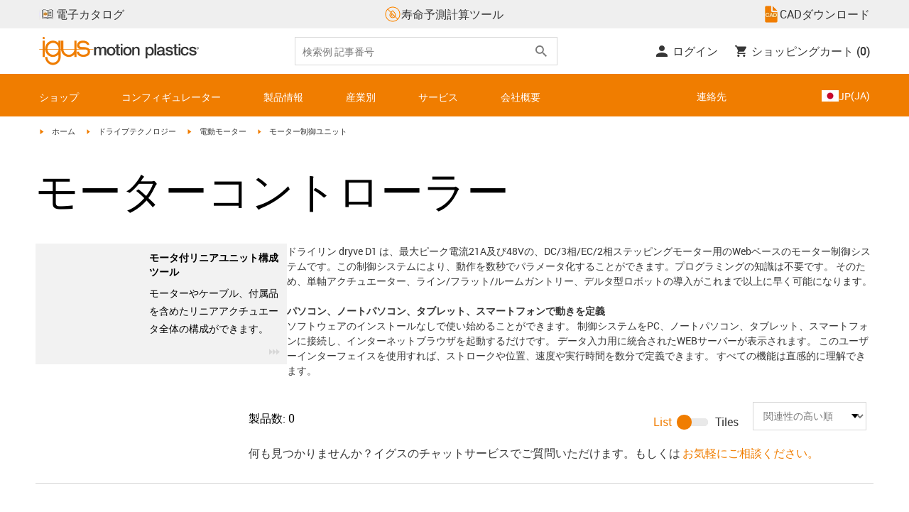

--- FILE ---
content_type: text/html; charset=utf-8
request_url: https://www.igus.co.jp/e-motors/dc-motor-control-systems
body_size: 50566
content:
<!DOCTYPE html><html lang="ja-JP"><head><meta charSet="utf-8" data-next-head=""/><meta name="viewport" content="initial-scale=1.0, width=device-width" data-next-head=""/><style data-next-head="">
      :root {
        --theme-primary: #f07d00;
        --theme-primary-hover: #D26E00;
        --theme-primary-font: #ffffff;
        --theme-secondary: #363636;
        --theme-secondary-hover: #000000;
        --theme-secondary-font: #ffffff;
        --theme-color1: #da0e7d;
        --theme-color1-hover: #9b0a59;
        --theme-color1-font: #ffffff;
        --theme-color2: #49269e;
        --theme-color2-hover: #341d4e;
        --theme-color2-font: #ffffff;
        --theme-color3: #ffffff;
        --buttons-full-width: fit-content;
      }
    </style><title data-next-head="">DCモーター及びステッピングモーター用モーターコントローラー</title><meta name="robots" content="index,follow" data-next-head=""/><meta name="description" content="DCモーター、ECモーター、ステッピングモーター用モーターコントローラー購入" data-next-head=""/><link rel="alternate" hrefLang="x-default" href="https://www.igus.eu/e-motors/dc-motor-control-systems" data-next-head=""/><link rel="alternate" hrefLang="en-EG" href="https://www.igus.com.eg/e-motors/dc-motor-control-systems" data-next-head=""/><link rel="alternate" hrefLang="en-IN" href="https://www.igus.in/e-motors/dc-motor-control-systems" data-next-head=""/><link rel="alternate" hrefLang="en-IL" href="https://www.igus.co.il/e-motors/dc-motor-control-systems" data-next-head=""/><link rel="alternate" hrefLang="en-ZA" href="https://www.igus.co.za/e-motors/dc-motor-control-systems" data-next-head=""/><link rel="alternate" hrefLang="en-AU" href="https://www.igus.com.au/e-motors/dc-motor-control-systems" data-next-head=""/><link rel="alternate" hrefLang="id-ID" href="https://www.igus.co.id/e-motors/dc-motor-control-systems" data-next-head=""/><link rel="alternate" hrefLang="ja-JP" href="https://www.igus.co.jp/e-motors/dc-motor-control-systems" data-next-head=""/><link rel="alternate" hrefLang="ko-KR" href="https://www.igus.kr/e-motors/dc-motor-control-systems" data-next-head=""/><link rel="alternate" hrefLang="en-MY" href="https://www.igus.my/e-motors/dc-motor-control-systems" data-next-head=""/><link rel="alternate" hrefLang="en-NZ" href="https://www.igus.co.nz/e-motors/dc-motor-control-systems" data-next-head=""/><link rel="alternate" hrefLang="en-SG" href="https://www.igus.sg/e-motors/dc-motor-control-systems" data-next-head=""/><link rel="alternate" hrefLang="th-TH" href="https://www.igus.co.th/e-motors/dc-motor-control-systems" data-next-head=""/><link rel="alternate" hrefLang="zh-TW" href="https://www.igus.com.tw/e-motors/dc-motor-control-systems" data-next-head=""/><link rel="alternate" hrefLang="vi-VN" href="https://www.igus.vn/e-motors/dc-motor-control-systems" data-next-head=""/><link rel="alternate" hrefLang="nl-BE" href="https://www.igus.be/e-motors/dc-motor-control-systems" data-next-head=""/><link rel="alternate" hrefLang="fr-BE" href="https://www.igus.be/fr-BE/e-motors/dc-motor-control-systems" data-next-head=""/><link rel="alternate" hrefLang="de-BE" href="https://www.igus.be/de-BE/e-motors/dc-motorsteuerungen" data-next-head=""/><link rel="alternate" hrefLang="en-BG" href="https://www.igus.bg/e-motors/dc-motor-control-systems" data-next-head=""/><link rel="alternate" hrefLang="cs-CZ" href="https://www.igus.cz/e-motors/dc-motor-control-systems" data-next-head=""/><link rel="alternate" hrefLang="en-HR" href="https://www.igus.hr/e-motors/dc-motor-control-systems" data-next-head=""/><link rel="alternate" hrefLang="da-DK" href="https://www.igus.dk/e-motors/dc-motor-control-systems" data-next-head=""/><link rel="alternate" hrefLang="de-DE" href="https://www.igus.de/e-motors/dc-motorsteuerungen" data-next-head=""/><link rel="alternate" hrefLang="es-ES" href="https://www.igus.es/e-motors/controladores-de-motor" data-next-head=""/><link rel="alternate" hrefLang="en-EE" href="https://www.igus.ee/e-motors/dc-motor-control-systems" data-next-head=""/><link rel="alternate" hrefLang="en-FI" href="https://www.igus.fi/e-motors/dc-motor-control-systems" data-next-head=""/><link rel="alternate" hrefLang="fr-FR" href="https://www.igus.fr/e-motors/dc-motor-control-systems" data-next-head=""/><link rel="alternate" hrefLang="en-GR" href="https://www.igus.gr/e-motors/dc-motor-control-systems" data-next-head=""/><link rel="alternate" hrefLang="en-IE" href="https://www.igus.ie/e-motors/dc-motor-control-systems" data-next-head=""/><link rel="alternate" hrefLang="it-IT" href="https://www.igus.it/e-motors/dc-motor-control-systems" data-next-head=""/><link rel="alternate" hrefLang="en-LT" href="https://www.igus.lt/e-motors/dc-motor-control-systems" data-next-head=""/><link rel="alternate" hrefLang="hu-HU" href="https://www.igus.hu/e-motors/dc-motor-control-systems" data-next-head=""/><link rel="alternate" hrefLang="nl-NL" href="https://www.igus.nl/e-motors/dc-motor-control-systems" data-next-head=""/><link rel="alternate" hrefLang="en-NO" href="https://www.igus.no/e-motors/dc-motor-control-systems" data-next-head=""/><link rel="alternate" hrefLang="de-AT" href="https://www.igus.at/e-motors/dc-motorsteuerungen" data-next-head=""/><link rel="alternate" hrefLang="pl-PL" href="https://www.igus.pl/e-motors/dc-motor-control-systems" data-next-head=""/><link rel="alternate" hrefLang="pt-PT" href="https://www.igus.pt/e-motors/dc-motor-control-systems" data-next-head=""/><link rel="alternate" hrefLang="ro-RO" href="https://www.igus.ro/e-motors/dc-motor-control-systems" data-next-head=""/><link rel="alternate" hrefLang="de-CH" href="https://www.igus.ch/e-motors/dc-motorsteuerungen" data-next-head=""/><link rel="alternate" hrefLang="fr-CH" href="https://www.igus.ch/fr-CH/e-motors/dc-motor-control-systems" data-next-head=""/><link rel="alternate" hrefLang="it-CH" href="https://www.igus.ch/it-CH/e-motors/dc-motor-control-systems" data-next-head=""/><link rel="alternate" hrefLang="en-RS" href="https://www.igus.rs/e-motors/dc-motor-control-systems" data-next-head=""/><link rel="alternate" hrefLang="sl-SI" href="https://www.igus.si/e-motors/dc-motor-control-systems" data-next-head=""/><link rel="alternate" hrefLang="cs-SK" href="https://www.igus.sk/e-motors/dc-motor-control-systems" data-next-head=""/><link rel="alternate" hrefLang="sv-SE" href="https://www.igusab.se/e-motors/dc-motor-control-systems" data-next-head=""/><link rel="alternate" hrefLang="tr-TR" href="https://www.igus.com.tr/e-motors/dc-motor-control-systems" data-next-head=""/><link rel="alternate" hrefLang="en-GB" href="https://www.igus.co.uk/e-motors/dc-motor-control-systems" data-next-head=""/><link rel="alternate" hrefLang="ru-UA" href="https://www.igus.com.ua/e-motors/dc-motor-control-systems" data-next-head=""/><link rel="alternate" hrefLang="es-AR" href="https://www.igus.com.ar/e-motors/dc-motor-control-systems" data-next-head=""/><link rel="alternate" hrefLang="pt-BR" href="https://www.igus.com.br/e-motors/dc-motor-control-systems" data-next-head=""/><link rel="alternate" hrefLang="es-CL" href="https://www.igus.cl/e-motors/dc-motor-control-systems" data-next-head=""/><link rel="alternate" hrefLang="es-MX" href="https://www.igus.com.mx/e-motors/dc-motor-control-systems" data-next-head=""/><link rel="alternate" hrefLang="en-CA" href="https://www.igus.ca/e-motors/dc-motor-control-systems" data-next-head=""/><link rel="alternate" hrefLang="fr-CA" href="https://www.igus.ca/fr-CA/e-motors/dc-motor-control-systems" data-next-head=""/><link rel="alternate" hrefLang="en-US" href="https://www.igus.com/e-motors/dc-motor-control-systems" data-next-head=""/><link rel="alternate" hrefLang="en" href="https://www.igus.eu/e-motors/dc-motor-control-systems" data-next-head=""/><link rel="alternate" hrefLang="es" href="https://www.igus.eu/es/e-motors/dc-motor-control-systems" data-next-head=""/><link rel="alternate" hrefLang="fr" href="https://www.igus.eu/fr/e-motors/dc-motor-control-systems" data-next-head=""/><meta property="og:title" content="DCモーター及びステッピングモーター用モーターコントローラー" data-next-head=""/><meta property="og:description" content="DCモーター、ECモーター、ステッピングモーター用モーターコントローラー購入" data-next-head=""/><meta property="og:url" content="https://www.igus.co.jp/e-motors/dc-motor-control-systems" data-next-head=""/><meta property="og:type" content="website" data-next-head=""/><meta property="og:image" content="https://igus.widen.net/content/zxufwp4lqw/webp/drylin_dryve_2016_CMYK%20%281%29.webp?width=1200&amp;height=630&amp;quality=65" data-next-head=""/><meta property="og:image:alt" content="モーター制御ユニット" data-next-head=""/><link rel="canonical" href="https://www.igus.co.jp/e-motors/dc-motor-control-systems" data-next-head=""/><meta name="WT.cg_n" content="E-Motors" data-next-head=""/><meta name="WT.cg_s" content="Catalog | Overview" data-next-head=""/><meta name="test.pages.total" content="1" data-next-head=""/><meta name="sis-tag_page-type" content="Shop" data-next-head=""/><meta name="sis-tag_page-subtype" content="Product Overview Page" data-next-head=""/><script id="google-tag-manager-script" data-testid="googletagmanager" data-nscript="beforeInteractive">
    (function(w,d,s,l,i){w[l]=w[l]||[];w[l].push({'gtm.start':
    new Date().getTime(),event:'gtm.js'});var f=d.getElementsByTagName(s)[0],
    j=d.createElement(s),dl=l!='dataLayer'?'&l='+l:'';j.async=true;j.src=
    'https://www.googletagmanager.com/gtm.js?id='+i+dl;f.parentNode.insertBefore(j,f);
    })(window,document,'script','dataLayer', 'GTM-WV2C3F');
  </script><script id="avs" data-nscript="beforeInteractive">/* appversion 2.486.12 */</script><link rel="preload" href="/_catalog/_next/static/css/2577aec00edf3666.css" as="style"/><link rel="stylesheet" href="/_catalog/_next/static/css/2577aec00edf3666.css" data-n-g=""/><link rel="preload" href="/_catalog/_next/static/css/0154f090b48a5922.css" as="style"/><link rel="stylesheet" href="/_catalog/_next/static/css/0154f090b48a5922.css" data-n-p=""/><link rel="preload" href="/_catalog/_next/static/css/87eb5cfe398dd368.css" as="style"/><link rel="stylesheet" href="/_catalog/_next/static/css/87eb5cfe398dd368.css" data-n-p=""/><noscript data-n-css=""></noscript><script defer="" nomodule="" src="/_catalog/_next/static/chunks/polyfills-42372ed130431b0a.js"></script><script src="/_catalog/_next/static/chunks/webpack-71f7917ec307a8e5.js" defer=""></script><script src="/_catalog/_next/static/chunks/framework-53fae7349e085ca3.js" defer=""></script><script src="/_catalog/_next/static/chunks/main-3d0ee6a4f91ca73d.js" defer=""></script><script src="/_catalog/_next/static/chunks/pages/_app-7fb46d812220b16d.js" defer=""></script><script src="/_catalog/_next/static/chunks/370-3756ab014f273511.js" defer=""></script><script src="/_catalog/_next/static/chunks/17-7ddc90f40b9d66ca.js" defer=""></script><script src="/_catalog/_next/static/chunks/522-ca52bfc77d415270.js" defer=""></script><script src="/_catalog/_next/static/chunks/434-d8b50db5fb579aaf.js" defer=""></script><script src="/_catalog/_next/static/chunks/941-951f80522bddc877.js" defer=""></script><script src="/_catalog/_next/static/chunks/526-b7f699355a5bc86f.js" defer=""></script><script src="/_catalog/_next/static/chunks/pages/%5BcategoryL1%5D/%5BcategoryL2%5D/%5B%5B...params%5D%5D-062e90de73250b9a.js" defer=""></script><script src="/_catalog/_next/static/catalog_2.486.11/_buildManifest.js" defer=""></script><script src="/_catalog/_next/static/catalog_2.486.11/_ssgManifest.js" defer=""></script><style id="__jsx-d30331fc3909a349">div.jsx-d30331fc3909a349:first-child a{text-decoration:underline}</style></head><body><noscript><iframe src="https://www.googletagmanager.com/ns.html?id=GTM-WV2C3F" height="0" width="0" class="hidden invisible" title="Google Tag Manager"></iframe></noscript><div id="__next"><script data-testid="piwikpro-script">(function(window, document, dataLayerName, id) {
window[dataLayerName]=window[dataLayerName]||[],window[dataLayerName].push({start:(new Date).getTime(),event:"stg.start"});var scripts=document.getElementsByTagName('script')[0],tags=document.createElement('script');
function stgCreateCookie(a,b,c){var d="";if(c){var e=new Date;e.setTime(e.getTime()+24*c*60*60*1e3),d="; expires="+e.toUTCString()}document.cookie=a+"="+b+d+"; path=/"}
var isStgDebug=(window.location.href.match("stg_debug")||document.cookie.match("stg_debug"))&&!window.location.href.match("stg_disable_debug");stgCreateCookie("stg_debug",isStgDebug?1:"",isStgDebug?14:-1);
var qP=[];dataLayerName!=="dataLayer"&&qP.push("data_layer_name="+dataLayerName),isStgDebug&&qP.push("stg_debug");var qPString=qP.length>0?("?"+qP.join("&")):"";
tags.async=!0,tags.src="//igus.containers.piwik.pro/"+id+".js"+qPString,scripts.parentNode.insertBefore(tags,scripts);
!function(a,n,i){a[n]=a[n]||{};for(var c=0;c<i.length;c++)!function(i){a[n][i]=a[n][i]||{},a[n][i].api=a[n][i].api||function(){var a=[].slice.call(arguments,0);"string"==typeof a[0]&&window[dataLayerName].push({event:n+"."+i+":"+a[0],parameters:[].slice.call(arguments,1)})}}(i[c])}(window,"ppms",["tm","cm"]);
})(window, document, 'dataLayer', '9170cb15-76ab-425c-824a-91a5bcfdc381');
</script><noscript data-testid="piwikpro-noscript"><iframe src="//igus.containers.piwik.pro/9170cb15-76ab-425c-824a-91a5bcfdc381/noscript.html" height="0" width="0" style="display:none;visibility:hidden"></iframe></noscript><section id="country-switch"></section><header><nav class="icon-links-wrapper IconLinksBar-module_bg__grey__M1dTP"><div class=" Grid-module_container__4hXNq Grid-module_container_v1__viOxK"><ul class="IconLinksBar-module_icon__links_wrapper__xvsqa"><li class="IconLinksBar-module_icon__links__pfwO3"><a href="https://igus.meclib.jp/library/all/book/list" title="電子カタログ" target="_self" class="Link-module_layout__-XLu- Link-module_linkSecondaryColor__NQkj9  "><span class=""><span class="IconLinksBar-module_icon__links__pfwO3"><span class="IconLinksBar-module_icon__links_icon_wrapper__1FyDb"><img class="IconLinksBar-module_icon__links_icon__fSMo-  " src="
          https://igus.widen.net/content/kvyuucktdj/webp/IGUS_GEN_Square_icon_catalogue_IT_XX_1.jpeg?crop=false&amp;keep=c&amp;u=ynfd0c&amp;w=24&amp;h=24" alt="電子カタログ" fetchpriority="high" loading="eager"/></span>電子カタログ</span></span></a></li><li class="IconLinksBar-module_icon__links__pfwO3"><a href="/iproSvc/appredirect.aspx?app=koplaitools" title="寿命予測計算ツール" target="_self" class="Link-module_layout__-XLu- Link-module_linkSecondaryColor__NQkj9  "><span class=""><span class="IconLinksBar-module_icon__links__pfwO3"><span class="IconLinksBar-module_icon__links_icon_wrapper__1FyDb"><img class="IconLinksBar-module_icon__links_icon__fSMo-  " src="
          https://igus.widen.net/content/xpqevet93d/webp/LCA_ICON_no-oil_orange_DE_1.jpeg?keep=c&amp;crop=yes&amp;x.app=portals&amp;w=24&amp;h=24" alt="イグス" fetchpriority="high" loading="eager"/></span>寿命予測計算ツール</span></span></a></li><li class="IconLinksBar-module_icon__links__pfwO3"><a href="https://www.igus-cad.com/Default.aspx" title="CADダウンロード" target="_self" class="Link-module_layout__-XLu- Link-module_linkSecondaryColor__NQkj9  "><span class=""><span class="IconLinksBar-module_icon__links__pfwO3"><span class="IconLinksBar-module_icon__links_icon_wrapper__1FyDb"><img class="IconLinksBar-module_icon__links_icon__fSMo-  " src="
          https://igus.widen.net/content/fsu6xdukla/webp/IGUS_GEN_Cad_icon_small_no_background_XX_2.jpeg?crop=true&amp;keep=c&amp;u=ynfd0c&amp;w=24&amp;h=24" alt="CADダウンロード" fetchpriority="high" loading="eager"/></span>CADダウンロード</span></span></a></li></ul></div></nav><div class=" Grid-module_container__4hXNq Grid-module_container_v1__viOxK header-bar-wrapper HeaderBar-module_header-bar-wrapper-v2__nISU5"><div class=" Grid-module_row__8-iOP "><div class=" Grid-module_col__neKAZ HeaderBar-module_header__main__wrapper__DuuJn"><nav class="HeaderBar-module_header__wrapper__tWjJ-"><button class="BurgerButton-module_burger__icon__D44HD" aria-label="Mobile Navigation"><span class="BurgerButton-module_burger__icon_open__Hu-Yo"></span></button><a href="/" title="Home" target="_top" class="Link-module_layout__-XLu- Link-module_linkSecondaryColor__NQkj9  HeaderBar-module_header_logo__wrapper__MPj9F"><span class=""><svg width="77" height="40" viewBox="0 0 88 46" fill="none" xmlns="http://www.w3.org/2000/svg"><path d="M81.0942 19.6806C80.5319 18.9088 79.7944 18.2815 78.9423 17.8503C76.5512 16.5922 73.0244 16.3132 68.8999 16.3132C65.8541 16.3132 64.9006 15.2145 64.9006 13.4667C64.9006 12.2997 66.0164 9.58697 71.1116 9.57843C75.3045 9.57843 77.4991 11.8926 77.3995 13.0255H81.0174C81.1597 8.38859 75.2959 5.96054 71.1059 5.96623C64.818 5.96623 61.2884 9.06606 61.2884 13.555C61.2884 15.3084 61.7324 16.7772 62.7116 17.8589C63.5086 18.7384 64.6615 19.3646 66.2213 19.6891H60.5284V17.8503V5.9947H57.0471V19.6806H39.1342C39.1342 19.5696 39.1342 19.4586 39.1342 19.3447V17.8503V5.9947H35.2715V17.8503V19.6806H34.779V5.9947H31.1811V9.9627C30.0323 8.71243 28.6375 7.71307 27.0842 7.0273C25.531 6.34154 23.8528 5.98417 22.1549 5.97762C15.608 5.97762 10.248 11.1725 9.59617 17.8332C9.55137 18.2873 9.52952 18.7433 9.5307 19.1995C9.5307 19.3533 9.5307 19.5098 9.5307 19.6635H9.03541V5.9947H5.43176V17.8503V19.6806H0.0234375V20.4235H5.43176V27.0416V32.4499H9.0468V27.0416V20.4235H9.59333C9.7903 22.8015 10.6133 25.0848 11.9787 27.0416C13.0164 28.5775 14.3886 29.8583 15.9922 30.7878C17.5959 31.7173 19.3893 32.2713 21.2378 32.4083C23.0863 32.5452 24.9418 32.2616 26.6649 31.5786C28.3881 30.8956 29.9341 29.831 31.1868 28.4649V32.3646C31.167 33.6952 30.8845 35.0089 30.3556 36.2301C28.9324 39.5292 25.8012 41.8177 22.1606 41.8177C18.5199 41.8177 15.3945 39.5235 13.9712 36.2244C13.4345 35.0048 13.1443 33.6911 13.1173 32.3589H9.52786C9.54287 33.6692 9.74414 34.9707 10.1256 36.2244C11.7567 41.5587 16.5331 45.41 22.1549 45.41C27.7767 45.41 32.5531 41.5587 34.1813 36.2244C34.563 34.9718 34.7643 33.6711 34.779 32.3617V20.4235H35.3199C35.5202 22.8025 36.3472 25.086 37.7166 27.0416C38.8515 28.6977 40.3703 30.0545 42.1433 30.9963C43.9163 31.9381 45.8909 32.4368 47.8985 32.4499C49.5904 32.4453 51.2632 32.0918 52.8123 31.4115C54.3614 30.7312 55.7536 29.7388 56.9019 28.4962V32.4499H60.5227V27.0416V20.4235H75.498C78.1168 21.0185 78.6292 22.1485 78.6292 23.7995C78.6539 24.4106 78.5405 25.0194 78.2976 25.5807C78.0546 26.142 77.6883 26.6414 77.2258 27.0416C75.9335 28.1631 73.8101 28.704 71.1059 28.704C68.7234 28.704 67.0041 28.0066 65.9111 27.0388C64.8607 26.1137 64.3853 24.9409 64.4451 23.9076H60.8244C60.7875 24.9852 60.9999 26.0567 61.4449 27.0388C62.8852 30.2268 66.6682 32.319 71.1059 32.319C74.943 32.319 79.9585 31.1804 81.6379 27.0388C82.0463 26.0056 82.2456 24.9017 82.2243 23.7909C82.254 22.6304 82.0143 21.4787 81.524 20.4264H87.6041V19.6806H81.0942ZM27.6059 27.0416C26.1032 28.2068 24.2556 28.8391 22.3541 28.8391C20.4526 28.8391 18.6051 28.2068 17.1024 27.0416C16.0748 26.2416 15.2179 25.2437 14.5824 24.1071C13.9468 22.9704 13.5454 21.7179 13.4019 20.4235H31.3149C31.1706 21.7186 30.768 22.9716 30.131 24.1084C29.4939 25.2451 28.6353 26.2426 27.6059 27.0416ZM31.3633 19.6863H13.3308C13.3308 19.5297 13.3308 19.3732 13.3308 19.2138C13.3253 18.7582 13.3491 18.3028 13.4019 17.8503C14.0282 13.1735 17.7941 9.57558 22.3484 9.57558C26.9028 9.57558 30.6659 13.1735 31.2864 17.8503C31.3447 18.3006 31.3742 18.7541 31.3746 19.2081C31.3746 19.3561 31.3718 19.5241 31.3633 19.6806V19.6863ZM53.3524 27.0416C51.8474 28.2142 49.9942 28.851 48.0864 28.851C46.1785 28.851 44.3253 28.2142 42.8204 27.0416C41.7935 26.2422 40.937 25.2453 40.3014 24.1096C39.6659 22.974 39.2642 21.7226 39.1199 20.4292H57.0329C56.8911 21.7211 56.4924 22.9716 55.8604 24.1071C55.2283 25.2427 54.3756 26.2404 53.3524 27.0416Z" fill="#EF7D00"></path><path d="M7.22973 3.60081C7.58646 3.60193 7.93549 3.49714 8.23261 3.29972C8.52973 3.10229 8.76156 2.82111 8.89872 2.4918C9.03589 2.1625 9.07222 1.79989 9.00311 1.44991C8.934 1.09994 8.76256 0.778361 8.51051 0.525914C8.25846 0.273468 7.93715 0.101519 7.58729 0.0318546C7.23743 -0.0378101 6.87476 -0.00205535 6.54524 0.134589C6.21572 0.271233 5.93417 0.502616 5.73627 0.799421C5.53838 1.09623 5.43303 1.4451 5.4336 1.80183C5.43435 2.27822 5.62373 2.73493 5.96033 3.07206C6.29692 3.40919 6.75333 3.5993 7.22973 3.60081Z" fill="#EF7D00"></path></svg><svg class=" HeaderBar-module_motion_platics_logo__wrapper__mW71B" width="148" height="22" viewBox="0 0 148 22" fill="none" xmlns="http://www.w3.org/2000/svg"><path d="M0.570312 5.14742H3.03537V6.79269H3.10368C3.90355 5.62847 4.84004 4.82861 6.7358 4.82861C8.17613 4.82861 9.52252 5.4463 10.0491 6.79269C10.9401 5.58293 12.0132 4.82861 13.7496 4.82861C16.2402 4.82861 17.7005 5.94728 17.7005 8.81369V16.9689H15.0959V10.0491C15.0959 8.15331 14.9821 6.87239 12.9497 6.87239C11.1906 6.87239 10.4362 8.01098 10.4362 10.0263V16.9461H7.8317V9.37445C7.8317 7.72918 7.33072 6.88377 5.75377 6.88377C4.40738 6.88377 3.17201 8.00529 3.17201 9.94659V16.9575H0.570312V5.14742Z" fill="#363636"></path><path d="M18.5234 11.0425C18.5234 7.45593 20.7152 4.82863 24.484 4.82863C28.2527 4.82863 30.4474 7.45593 30.4474 11.0425C30.4474 14.6746 28.2527 17.2763 24.484 17.2763C20.7152 17.2763 18.5234 14.6746 18.5234 11.0425ZM27.8428 11.0425C27.8428 9.01012 26.8153 6.88379 24.484 6.88379C22.1527 6.88379 21.128 9.01012 21.128 11.0425C21.128 13.0749 22.1556 15.2211 24.484 15.2211C26.8124 15.2211 27.8457 13.0977 27.8457 11.0425H27.8428Z" fill="#363636"></path><path d="M30.0586 5.14744H32.0227V1.60641H34.6272V5.14744H36.9784V7.08875H34.6272V13.3937C34.6272 14.4697 34.7183 15.0162 35.8825 15.0162C36.2502 15.0313 36.6183 15.0007 36.9784 14.9251V16.9347C36.419 17.0142 35.8553 17.0598 35.2904 17.0714C32.5464 17.0714 32.091 16.021 32.0227 14.0569V7.08875H30.0586V5.14744Z" fill="#363636"></path><path d="M38.0039 0.65567H40.6084V3.12357H38.0039V0.65567ZM38.0039 5.15596H40.6084V16.966H38.0039V5.15596Z" fill="#363636"></path><path d="M41.5234 11.0425C41.5234 7.45592 43.7152 4.82861 47.484 4.82861C51.2527 4.82861 53.4616 7.45592 53.4616 11.0425C53.4616 14.6746 51.267 17.2763 47.484 17.2763C43.701 17.2763 41.5234 14.6746 41.5234 11.0425ZM50.8428 11.0425C50.8428 9.0101 49.8153 6.88377 47.484 6.88377C45.1527 6.88377 44.128 9.0101 44.128 11.0425C44.128 13.0749 45.1556 15.2211 47.484 15.2211C49.8124 15.2211 50.8428 13.0977 50.8428 11.0425Z" fill="#363636"></path><path d="M54.2422 5.14742H56.7101V6.88377L56.7556 6.92932C57.133 6.28953 57.6707 5.75924 58.3156 5.39082C58.9606 5.02241 59.6905 4.82863 60.4333 4.82861C63.0151 4.82861 64.6148 6.175 64.6148 8.84785V16.9575H62.0017V9.53386C61.9334 7.68364 61.2474 6.88377 59.6932 6.88377C57.9569 6.88377 56.8467 8.25578 56.8467 9.98929V16.9575H54.2422V5.14742Z" fill="#363636"></path><path d="M72.9197 5.14743H75.382V6.74716H75.4247C76.1562 5.37515 77.551 4.82863 79.0824 4.82863C82.8028 4.82863 84.6103 7.63811 84.6103 11.1108C84.6103 14.3074 82.9878 17.2763 79.5151 17.2763C78.0064 17.2763 76.364 16.7298 75.5641 15.4261H75.5186V21.3212H72.9141L72.9197 5.14743ZM78.7437 6.88379C76.5519 6.88379 75.4303 8.52906 75.4303 11.0653C75.4303 13.4392 76.643 15.2211 78.7437 15.2211C81.1205 15.2211 82.0114 13.1204 82.0114 11.0653C82.0114 8.93895 80.8899 6.88379 78.7437 6.88379Z" fill="#363636"></path><path d="M85.5039 0.655678H88.1084V16.966H85.5039V0.655678Z" fill="#363636"></path><path d="M99.4617 14.3188C99.4617 14.9593 99.5983 15.2098 100.079 15.2098C100.293 15.219 100.506 15.2066 100.717 15.1728V16.9774C100.183 17.1417 99.63 17.2374 99.0717 17.2621C97.9986 17.2621 97.267 16.8977 97.0621 15.8388C96.0345 16.8436 94.3665 17.2621 92.9717 17.2621C90.8027 17.2621 88.9297 16.1235 88.9297 13.815C88.9297 10.9144 91.1898 10.3992 93.3617 10.1373L94.7991 9.9523C96.3989 9.74735 97.0165 9.49686 97.0165 8.46928C97.0165 7.09727 95.5933 6.86956 94.5714 6.86956C93.1083 6.86956 92.0807 7.46447 91.9669 8.74254H89.3623C89.5474 5.70534 92.1035 4.81439 94.7308 4.81439C97.0393 4.81439 99.4588 5.75089 99.4588 8.23018L99.4617 14.3188ZM96.86 11.0311C96.3334 11.3499 95.9463 11.441 94.8475 11.5776L93.7972 11.7143C92.6102 11.8765 91.5371 12.332 91.5371 13.5873C91.5371 14.7771 92.6557 15.2098 93.7744 15.2098C95.1436 15.2098 96.86 14.6177 96.86 12.9724V11.0311Z" fill="#363636"></path><path d="M103.777 13.1802C103.94 14.7116 105.058 15.2354 106.45 15.2354C107.455 15.2354 109.146 15.0304 109.078 13.6812C109.009 12.332 107.114 12.1526 105.218 11.7171C103.322 11.2816 101.426 10.6184 101.426 8.21024C101.426 5.62848 104.213 4.82861 106.359 4.82861C108.782 4.82861 110.996 5.81065 111.295 8.46073H108.577C108.323 7.20258 107.344 6.88377 106.177 6.88377C105.423 6.88377 104.031 7.06595 104.031 8.09638C104.031 9.37445 105.949 9.5794 107.868 9.98929C109.786 10.3992 111.682 11.1108 111.682 13.4392C111.682 16.2487 108.85 17.2763 106.405 17.2763C103.413 17.2763 101.244 15.9527 101.176 13.166L103.777 13.1802Z" fill="#363636"></path><path d="M111.568 5.14744H113.527V1.60641H116.131V5.14744H118.482V7.08875H116.131V13.3937C116.131 14.4697 116.222 15.0162 117.386 15.0162C117.754 15.0312 118.122 15.0006 118.482 14.9251V16.9347C117.922 17.0143 117.357 17.0599 116.791 17.0714C114.05 17.0714 113.595 16.021 113.527 14.0569V7.08875H111.562L111.568 5.14744Z" fill="#363636"></path><path d="M119.504 0.65567H122.108V3.12357H119.504V0.65567ZM119.504 5.15596H122.108V16.966H119.504V5.15596Z" fill="#363636"></path><path d="M131.094 9.10119C130.889 7.63809 129.862 6.88377 128.401 6.88377C127.052 6.88377 125.156 7.61532 125.156 11.1791C125.156 13.1432 126.01 15.2211 128.288 15.2211C129.816 15.2211 130.849 14.2391 131.094 12.5255H133.699C133.22 15.6083 131.325 17.2763 128.29 17.2763C124.59 17.2763 122.555 14.6518 122.555 11.1791C122.555 7.61532 124.499 4.82861 128.381 4.82861C131.123 4.82861 133.451 6.19777 133.702 9.09834L131.094 9.10119Z" fill="#363636"></path><path d="M136.864 13.1802C137.024 14.7116 138.145 15.2354 139.537 15.2354C140.542 15.2354 142.233 15.0304 142.165 13.6812C142.096 12.332 140.201 12.1526 138.305 11.7171C136.409 11.2816 134.519 10.6184 134.519 8.21024C134.519 5.62848 137.306 4.82861 139.452 4.82861C141.874 4.82861 144.089 5.81065 144.388 8.46073H141.669C141.416 7.20258 140.434 6.88377 139.27 6.88377C138.515 6.88377 137.123 7.06595 137.123 8.09638C137.123 9.37445 139.042 9.5794 140.961 9.98929C142.879 10.3992 144.775 11.1108 144.775 13.4392C144.775 16.2487 141.943 17.2763 139.497 17.2763C136.506 17.2763 134.337 15.9527 134.266 13.166L136.864 13.1802Z" fill="#363636"></path><path d="M146.355 8.45505C146.137 8.46028 145.921 8.42081 145.719 8.33907C145.517 8.25733 145.334 8.13506 145.181 7.97981C145.028 7.82457 144.909 7.63963 144.83 7.43644C144.751 7.23324 144.715 7.01609 144.724 6.7984C144.73 6.47858 144.83 6.1677 145.013 5.90468C145.195 5.64167 145.45 5.43822 145.747 5.31982C146.044 5.20142 146.37 5.17333 146.683 5.23908C146.996 5.30482 147.283 5.46148 147.507 5.68942C147.732 5.91736 147.884 6.20645 147.945 6.52048C148.005 6.83451 147.972 7.15952 147.849 7.45479C147.726 7.75006 147.519 8.00248 147.253 8.18041C146.987 8.35834 146.675 8.45387 146.355 8.45505ZM146.355 5.43208C146.18 5.43247 146.007 5.46878 145.846 5.53878C145.685 5.60877 145.541 5.71095 145.421 5.83901C145.302 5.96706 145.21 6.11827 145.151 6.28329C145.092 6.44831 145.068 6.62362 145.08 6.7984C145.08 7.55272 145.566 8.16756 146.355 8.16756C146.699 8.14035 147.02 7.98445 147.254 7.73095C147.489 7.47745 147.619 7.14498 147.619 6.79982C147.619 6.45467 147.489 6.12219 147.254 5.86869C147.02 5.61519 146.699 5.45929 146.355 5.43208ZM146.028 7.74628H145.726V5.91314H146.42C146.864 5.91314 147.089 6.0697 147.089 6.43974C147.093 6.50463 147.084 6.56963 147.061 6.63067C147.039 6.69171 147.004 6.74749 146.959 6.79451C146.915 6.84154 146.86 6.87879 146.801 6.90395C146.741 6.92911 146.676 6.94162 146.611 6.94072L147.124 7.74628H146.785L146.309 6.9635H146.025L146.028 7.74628ZM146.363 6.70731C146.588 6.70731 146.788 6.68454 146.788 6.42266C146.788 6.16079 146.568 6.17502 146.389 6.17502H146.028V6.71016L146.363 6.70731Z" fill="#363636"></path></svg></span></a><div class="HeaderBar-module_header__input__wrapper__wM7zs "><div class="SearchBar-module_search__input__wrapper__jVTcu"><div class="SearchBar-module_search__input__control__M-U-L"><input role="searchbox" aria-label="Search" name="searchTerm" type="text" placeholder="検索例 記事番号" class="SearchBar-module_search__input__element__6eyxo" value=""/><div class="SearchBar-module_action__wrapper__kJJ84"><button aria-label="Search" class="SearchBar-module_input__search__XhcRv"><svg class="" width="24" height="24" viewBox="0 0 24 24" fill="none" xmlns="http://www.w3.org/2000/svg"><g clip-path="url(#clip0_12303_447)"><path d="M15.4351 14.0629H14.7124L14.4563 13.8159C15.3528 12.773 15.8925 11.4191 15.8925 9.94625C15.8925 6.66209 13.2304 4 9.94625 4C6.66209 4 4 6.66209 4 9.94625C4 13.2304 6.66209 15.8925 9.94625 15.8925C11.4191 15.8925 12.773 15.3528 13.8159 14.4563L14.0629 14.7124V15.4351L18.6369 20L20 18.6369L15.4351 14.0629ZM9.94625 14.0629C7.66838 14.0629 5.82962 12.2241 5.82962 9.94625C5.82962 7.66838 7.66838 5.82962 9.94625 5.82962C12.2241 5.82962 14.0629 7.66838 14.0629 9.94625C14.0629 12.2241 12.2241 14.0629 9.94625 14.0629Z" fill="#787878"></path></g><defs><clipPath id="clip0_12303_447"><rect width="24" height="24"></rect></clipPath></defs></svg></button></div></div></div></div><div class="HeaderBar-module_header__right__P7VFu"><div class="HeaderBar-module_header__icons__wrapper__hIT2U"><button aria-label="Search" class="HeaderBar-module_header__search__icon__NFZ24"><svg class="" width="24" height="24" viewBox="0 0 24 24" fill="none" xmlns="http://www.w3.org/2000/svg"><g clip-path="url(#clip0_12178_375)"><path d="M15.4351 14.0629H14.7124L14.4563 13.8159C15.3528 12.773 15.8925 11.4191 15.8925 9.94625C15.8925 6.66209 13.2304 4 9.94625 4C6.66209 4 4 6.66209 4 9.94625C4 13.2304 6.66209 15.8925 9.94625 15.8925C11.4191 15.8925 12.773 15.3528 13.8159 14.4563L14.0629 14.7124V15.4351L18.6369 20L20 18.6369L15.4351 14.0629ZM9.94625 14.0629C7.66838 14.0629 5.82962 12.2241 5.82962 9.94625C5.82962 7.66838 7.66838 5.82962 9.94625 5.82962C12.2241 5.82962 14.0629 7.66838 14.0629 9.94625C14.0629 12.2241 12.2241 14.0629 9.94625 14.0629Z" fill="#363636"></path></g><defs><clipPath id="clip0_12178_375"><rect width="24" height="24" fill="white"></rect></clipPath></defs></svg></button><a href="/myigus" title="myigus" target="_self" class="Link-module_layout__-XLu- Link-module_linkSecondaryColor__NQkj9  "><span class=""><span class="HeaderBar-module_header__link__qUnRX"><svg width="24" height="24" viewBox="0 0 24 24" fill="none" xmlns="http://www.w3.org/2000/svg"><g clip-path="url(#clip0_12178_378)"><path d="M12 12C14.21 12 16 10.21 16 8C16 5.79 14.21 4 12 4C9.79 4 8 5.79 8 8C8 10.21 9.79 12 12 12ZM12 14C9.33 14 4 15.34 4 18V20H20V18C20 15.34 14.67 14 12 14Z" fill="#363636"></path></g><defs><clipPath id="clip0_12178_378"><rect width="24" height="24" fill="white"></rect></clipPath></defs></svg><span class="HeaderBar-module_header__link__text__b0zeg">ログイン</span></span></span></a><a href="/cart" title="Shoping Cart" target="_self" class="Link-module_layout__-XLu- Link-module_linkSecondaryColor__NQkj9  "><span class=""><span class="HeaderBar-module_header__link__qUnRX"><svg width="24" height="24" viewBox="0 0 24 24" fill="none" xmlns="http://www.w3.org/2000/svg"><g clip-path="url(#clip0_12178_382)"><path d="M8.8 16.8C7.92 16.8 7.208 17.52 7.208 18.4C7.208 19.28 7.92 20 8.8 20C9.68 20 10.4 19.28 10.4 18.4C10.4 17.52 9.68 16.8 8.8 16.8ZM4 4V5.6H5.6L8.48 11.672L7.4 13.632C7.272 13.856 7.2 14.12 7.2 14.4C7.2 15.28 7.92 16 8.8 16H18.4V14.4H9.136C9.024 14.4 8.936 14.312 8.936 14.2L8.96 14.104L9.68 12.8H15.64C16.24 12.8 16.768 12.472 17.04 11.976L19.904 6.784C19.968 6.672 20 6.536 20 6.4C20 5.96 19.64 5.6 19.2 5.6H7.368L6.616 4H4ZM16.8 16.8C15.92 16.8 15.208 17.52 15.208 18.4C15.208 19.28 15.92 20 16.8 20C17.68 20 18.4 19.28 18.4 18.4C18.4 17.52 17.68 16.8 16.8 16.8Z" fill="#363636"></path></g><defs><clipPath id="clip0_12178_382"><rect width="24" height="24" fill="white"></rect></clipPath></defs></svg><span class="HeaderBar-module_header__link__text__b0zeg">ショッピングカート</span><span class="HeaderBar-module_header__cart__VjoAl" translate="no">(0)</span></span></span></a></div><button class="HeaderBar-module_country_switcher_button__6G-7B" title="DE-DE(JP)"><div><img alt="de-de flag" width="24" height="16"/></div>DE-DE (JP)</button></div></nav></div></div></div><div class="main-navigation-wrapper NavigationBar-module_nav_bar__wrapper__UWWR2"><div class=" Grid-module_container__4hXNq Grid-module_container_v1__viOxK NavigationBar-module_mobile__navheader__jf1Ly"><div class=" Grid-module_row__8-iOP "><div class=" Grid-module_col__neKAZ"><nav class="NavigationBar-module_header__wrapper__igViu"><button class="BurgerButton-module_burger__icon__D44HD" aria-label="Mobile Navigation"><span class="BurgerButton-module_burger__icon_open__Hu-Yo"></span></button><a href="/" title="Home" target="_top" class="Link-module_layout__-XLu- Link-module_linkSecondaryColor__NQkj9  NavigationBar-module_header_logo__wrapper__y3VJm"><span class=""><svg width="77" height="40" viewBox="0 0 88 46" fill="none" xmlns="http://www.w3.org/2000/svg"><path d="M81.0942 19.6806C80.5319 18.9088 79.7944 18.2815 78.9423 17.8503C76.5512 16.5922 73.0244 16.3132 68.8999 16.3132C65.8541 16.3132 64.9006 15.2145 64.9006 13.4667C64.9006 12.2997 66.0164 9.58697 71.1116 9.57843C75.3045 9.57843 77.4991 11.8926 77.3995 13.0255H81.0174C81.1597 8.38859 75.2959 5.96054 71.1059 5.96623C64.818 5.96623 61.2884 9.06606 61.2884 13.555C61.2884 15.3084 61.7324 16.7772 62.7116 17.8589C63.5086 18.7384 64.6615 19.3646 66.2213 19.6891H60.5284V17.8503V5.9947H57.0471V19.6806H39.1342C39.1342 19.5696 39.1342 19.4586 39.1342 19.3447V17.8503V5.9947H35.2715V17.8503V19.6806H34.779V5.9947H31.1811V9.9627C30.0323 8.71243 28.6375 7.71307 27.0842 7.0273C25.531 6.34154 23.8528 5.98417 22.1549 5.97762C15.608 5.97762 10.248 11.1725 9.59617 17.8332C9.55137 18.2873 9.52952 18.7433 9.5307 19.1995C9.5307 19.3533 9.5307 19.5098 9.5307 19.6635H9.03541V5.9947H5.43176V17.8503V19.6806H0.0234375V20.4235H5.43176V27.0416V32.4499H9.0468V27.0416V20.4235H9.59333C9.7903 22.8015 10.6133 25.0848 11.9787 27.0416C13.0164 28.5775 14.3886 29.8583 15.9922 30.7878C17.5959 31.7173 19.3893 32.2713 21.2378 32.4083C23.0863 32.5452 24.9418 32.2616 26.6649 31.5786C28.3881 30.8956 29.9341 29.831 31.1868 28.4649V32.3646C31.167 33.6952 30.8845 35.0089 30.3556 36.2301C28.9324 39.5292 25.8012 41.8177 22.1606 41.8177C18.5199 41.8177 15.3945 39.5235 13.9712 36.2244C13.4345 35.0048 13.1443 33.6911 13.1173 32.3589H9.52786C9.54287 33.6692 9.74414 34.9707 10.1256 36.2244C11.7567 41.5587 16.5331 45.41 22.1549 45.41C27.7767 45.41 32.5531 41.5587 34.1813 36.2244C34.563 34.9718 34.7643 33.6711 34.779 32.3617V20.4235H35.3199C35.5202 22.8025 36.3472 25.086 37.7166 27.0416C38.8515 28.6977 40.3703 30.0545 42.1433 30.9963C43.9163 31.9381 45.8909 32.4368 47.8985 32.4499C49.5904 32.4453 51.2632 32.0918 52.8123 31.4115C54.3614 30.7312 55.7536 29.7388 56.9019 28.4962V32.4499H60.5227V27.0416V20.4235H75.498C78.1168 21.0185 78.6292 22.1485 78.6292 23.7995C78.6539 24.4106 78.5405 25.0194 78.2976 25.5807C78.0546 26.142 77.6883 26.6414 77.2258 27.0416C75.9335 28.1631 73.8101 28.704 71.1059 28.704C68.7234 28.704 67.0041 28.0066 65.9111 27.0388C64.8607 26.1137 64.3853 24.9409 64.4451 23.9076H60.8244C60.7875 24.9852 60.9999 26.0567 61.4449 27.0388C62.8852 30.2268 66.6682 32.319 71.1059 32.319C74.943 32.319 79.9585 31.1804 81.6379 27.0388C82.0463 26.0056 82.2456 24.9017 82.2243 23.7909C82.254 22.6304 82.0143 21.4787 81.524 20.4264H87.6041V19.6806H81.0942ZM27.6059 27.0416C26.1032 28.2068 24.2556 28.8391 22.3541 28.8391C20.4526 28.8391 18.6051 28.2068 17.1024 27.0416C16.0748 26.2416 15.2179 25.2437 14.5824 24.1071C13.9468 22.9704 13.5454 21.7179 13.4019 20.4235H31.3149C31.1706 21.7186 30.768 22.9716 30.131 24.1084C29.4939 25.2451 28.6353 26.2426 27.6059 27.0416ZM31.3633 19.6863H13.3308C13.3308 19.5297 13.3308 19.3732 13.3308 19.2138C13.3253 18.7582 13.3491 18.3028 13.4019 17.8503C14.0282 13.1735 17.7941 9.57558 22.3484 9.57558C26.9028 9.57558 30.6659 13.1735 31.2864 17.8503C31.3447 18.3006 31.3742 18.7541 31.3746 19.2081C31.3746 19.3561 31.3718 19.5241 31.3633 19.6806V19.6863ZM53.3524 27.0416C51.8474 28.2142 49.9942 28.851 48.0864 28.851C46.1785 28.851 44.3253 28.2142 42.8204 27.0416C41.7935 26.2422 40.937 25.2453 40.3014 24.1096C39.6659 22.974 39.2642 21.7226 39.1199 20.4292H57.0329C56.8911 21.7211 56.4924 22.9716 55.8604 24.1071C55.2283 25.2427 54.3756 26.2404 53.3524 27.0416Z" fill="#EF7D00"></path><path d="M7.22973 3.60081C7.58646 3.60193 7.93549 3.49714 8.23261 3.29972C8.52973 3.10229 8.76156 2.82111 8.89872 2.4918C9.03589 2.1625 9.07222 1.79989 9.00311 1.44991C8.934 1.09994 8.76256 0.778361 8.51051 0.525914C8.25846 0.273468 7.93715 0.101519 7.58729 0.0318546C7.23743 -0.0378101 6.87476 -0.00205535 6.54524 0.134589C6.21572 0.271233 5.93417 0.502616 5.73627 0.799421C5.53838 1.09623 5.43303 1.4451 5.4336 1.80183C5.43435 2.27822 5.62373 2.73493 5.96033 3.07206C6.29692 3.40919 6.75333 3.5993 7.22973 3.60081Z" fill="#EF7D00"></path></svg><svg class=" NavigationBar-module_nav__item_logo__EoA8W" width="148" height="22" viewBox="0 0 148 22" fill="none" xmlns="http://www.w3.org/2000/svg"><path d="M0.570312 5.14742H3.03537V6.79269H3.10368C3.90355 5.62847 4.84004 4.82861 6.7358 4.82861C8.17613 4.82861 9.52252 5.4463 10.0491 6.79269C10.9401 5.58293 12.0132 4.82861 13.7496 4.82861C16.2402 4.82861 17.7005 5.94728 17.7005 8.81369V16.9689H15.0959V10.0491C15.0959 8.15331 14.9821 6.87239 12.9497 6.87239C11.1906 6.87239 10.4362 8.01098 10.4362 10.0263V16.9461H7.8317V9.37445C7.8317 7.72918 7.33072 6.88377 5.75377 6.88377C4.40738 6.88377 3.17201 8.00529 3.17201 9.94659V16.9575H0.570312V5.14742Z" fill="#363636"></path><path d="M18.5234 11.0425C18.5234 7.45593 20.7152 4.82863 24.484 4.82863C28.2527 4.82863 30.4474 7.45593 30.4474 11.0425C30.4474 14.6746 28.2527 17.2763 24.484 17.2763C20.7152 17.2763 18.5234 14.6746 18.5234 11.0425ZM27.8428 11.0425C27.8428 9.01012 26.8153 6.88379 24.484 6.88379C22.1527 6.88379 21.128 9.01012 21.128 11.0425C21.128 13.0749 22.1556 15.2211 24.484 15.2211C26.8124 15.2211 27.8457 13.0977 27.8457 11.0425H27.8428Z" fill="#363636"></path><path d="M30.0586 5.14744H32.0227V1.60641H34.6272V5.14744H36.9784V7.08875H34.6272V13.3937C34.6272 14.4697 34.7183 15.0162 35.8825 15.0162C36.2502 15.0313 36.6183 15.0007 36.9784 14.9251V16.9347C36.419 17.0142 35.8553 17.0598 35.2904 17.0714C32.5464 17.0714 32.091 16.021 32.0227 14.0569V7.08875H30.0586V5.14744Z" fill="#363636"></path><path d="M38.0039 0.65567H40.6084V3.12357H38.0039V0.65567ZM38.0039 5.15596H40.6084V16.966H38.0039V5.15596Z" fill="#363636"></path><path d="M41.5234 11.0425C41.5234 7.45592 43.7152 4.82861 47.484 4.82861C51.2527 4.82861 53.4616 7.45592 53.4616 11.0425C53.4616 14.6746 51.267 17.2763 47.484 17.2763C43.701 17.2763 41.5234 14.6746 41.5234 11.0425ZM50.8428 11.0425C50.8428 9.0101 49.8153 6.88377 47.484 6.88377C45.1527 6.88377 44.128 9.0101 44.128 11.0425C44.128 13.0749 45.1556 15.2211 47.484 15.2211C49.8124 15.2211 50.8428 13.0977 50.8428 11.0425Z" fill="#363636"></path><path d="M54.2422 5.14742H56.7101V6.88377L56.7556 6.92932C57.133 6.28953 57.6707 5.75924 58.3156 5.39082C58.9606 5.02241 59.6905 4.82863 60.4333 4.82861C63.0151 4.82861 64.6148 6.175 64.6148 8.84785V16.9575H62.0017V9.53386C61.9334 7.68364 61.2474 6.88377 59.6932 6.88377C57.9569 6.88377 56.8467 8.25578 56.8467 9.98929V16.9575H54.2422V5.14742Z" fill="#363636"></path><path d="M72.9197 5.14743H75.382V6.74716H75.4247C76.1562 5.37515 77.551 4.82863 79.0824 4.82863C82.8028 4.82863 84.6103 7.63811 84.6103 11.1108C84.6103 14.3074 82.9878 17.2763 79.5151 17.2763C78.0064 17.2763 76.364 16.7298 75.5641 15.4261H75.5186V21.3212H72.9141L72.9197 5.14743ZM78.7437 6.88379C76.5519 6.88379 75.4303 8.52906 75.4303 11.0653C75.4303 13.4392 76.643 15.2211 78.7437 15.2211C81.1205 15.2211 82.0114 13.1204 82.0114 11.0653C82.0114 8.93895 80.8899 6.88379 78.7437 6.88379Z" fill="#363636"></path><path d="M85.5039 0.655678H88.1084V16.966H85.5039V0.655678Z" fill="#363636"></path><path d="M99.4617 14.3188C99.4617 14.9593 99.5983 15.2098 100.079 15.2098C100.293 15.219 100.506 15.2066 100.717 15.1728V16.9774C100.183 17.1417 99.63 17.2374 99.0717 17.2621C97.9986 17.2621 97.267 16.8977 97.0621 15.8388C96.0345 16.8436 94.3665 17.2621 92.9717 17.2621C90.8027 17.2621 88.9297 16.1235 88.9297 13.815C88.9297 10.9144 91.1898 10.3992 93.3617 10.1373L94.7991 9.9523C96.3989 9.74735 97.0165 9.49686 97.0165 8.46928C97.0165 7.09727 95.5933 6.86956 94.5714 6.86956C93.1083 6.86956 92.0807 7.46447 91.9669 8.74254H89.3623C89.5474 5.70534 92.1035 4.81439 94.7308 4.81439C97.0393 4.81439 99.4588 5.75089 99.4588 8.23018L99.4617 14.3188ZM96.86 11.0311C96.3334 11.3499 95.9463 11.441 94.8475 11.5776L93.7972 11.7143C92.6102 11.8765 91.5371 12.332 91.5371 13.5873C91.5371 14.7771 92.6557 15.2098 93.7744 15.2098C95.1436 15.2098 96.86 14.6177 96.86 12.9724V11.0311Z" fill="#363636"></path><path d="M103.777 13.1802C103.94 14.7116 105.058 15.2354 106.45 15.2354C107.455 15.2354 109.146 15.0304 109.078 13.6812C109.009 12.332 107.114 12.1526 105.218 11.7171C103.322 11.2816 101.426 10.6184 101.426 8.21024C101.426 5.62848 104.213 4.82861 106.359 4.82861C108.782 4.82861 110.996 5.81065 111.295 8.46073H108.577C108.323 7.20258 107.344 6.88377 106.177 6.88377C105.423 6.88377 104.031 7.06595 104.031 8.09638C104.031 9.37445 105.949 9.5794 107.868 9.98929C109.786 10.3992 111.682 11.1108 111.682 13.4392C111.682 16.2487 108.85 17.2763 106.405 17.2763C103.413 17.2763 101.244 15.9527 101.176 13.166L103.777 13.1802Z" fill="#363636"></path><path d="M111.568 5.14744H113.527V1.60641H116.131V5.14744H118.482V7.08875H116.131V13.3937C116.131 14.4697 116.222 15.0162 117.386 15.0162C117.754 15.0312 118.122 15.0006 118.482 14.9251V16.9347C117.922 17.0143 117.357 17.0599 116.791 17.0714C114.05 17.0714 113.595 16.021 113.527 14.0569V7.08875H111.562L111.568 5.14744Z" fill="#363636"></path><path d="M119.504 0.65567H122.108V3.12357H119.504V0.65567ZM119.504 5.15596H122.108V16.966H119.504V5.15596Z" fill="#363636"></path><path d="M131.094 9.10119C130.889 7.63809 129.862 6.88377 128.401 6.88377C127.052 6.88377 125.156 7.61532 125.156 11.1791C125.156 13.1432 126.01 15.2211 128.288 15.2211C129.816 15.2211 130.849 14.2391 131.094 12.5255H133.699C133.22 15.6083 131.325 17.2763 128.29 17.2763C124.59 17.2763 122.555 14.6518 122.555 11.1791C122.555 7.61532 124.499 4.82861 128.381 4.82861C131.123 4.82861 133.451 6.19777 133.702 9.09834L131.094 9.10119Z" fill="#363636"></path><path d="M136.864 13.1802C137.024 14.7116 138.145 15.2354 139.537 15.2354C140.542 15.2354 142.233 15.0304 142.165 13.6812C142.096 12.332 140.201 12.1526 138.305 11.7171C136.409 11.2816 134.519 10.6184 134.519 8.21024C134.519 5.62848 137.306 4.82861 139.452 4.82861C141.874 4.82861 144.089 5.81065 144.388 8.46073H141.669C141.416 7.20258 140.434 6.88377 139.27 6.88377C138.515 6.88377 137.123 7.06595 137.123 8.09638C137.123 9.37445 139.042 9.5794 140.961 9.98929C142.879 10.3992 144.775 11.1108 144.775 13.4392C144.775 16.2487 141.943 17.2763 139.497 17.2763C136.506 17.2763 134.337 15.9527 134.266 13.166L136.864 13.1802Z" fill="#363636"></path><path d="M146.355 8.45505C146.137 8.46028 145.921 8.42081 145.719 8.33907C145.517 8.25733 145.334 8.13506 145.181 7.97981C145.028 7.82457 144.909 7.63963 144.83 7.43644C144.751 7.23324 144.715 7.01609 144.724 6.7984C144.73 6.47858 144.83 6.1677 145.013 5.90468C145.195 5.64167 145.45 5.43822 145.747 5.31982C146.044 5.20142 146.37 5.17333 146.683 5.23908C146.996 5.30482 147.283 5.46148 147.507 5.68942C147.732 5.91736 147.884 6.20645 147.945 6.52048C148.005 6.83451 147.972 7.15952 147.849 7.45479C147.726 7.75006 147.519 8.00248 147.253 8.18041C146.987 8.35834 146.675 8.45387 146.355 8.45505ZM146.355 5.43208C146.18 5.43247 146.007 5.46878 145.846 5.53878C145.685 5.60877 145.541 5.71095 145.421 5.83901C145.302 5.96706 145.21 6.11827 145.151 6.28329C145.092 6.44831 145.068 6.62362 145.08 6.7984C145.08 7.55272 145.566 8.16756 146.355 8.16756C146.699 8.14035 147.02 7.98445 147.254 7.73095C147.489 7.47745 147.619 7.14498 147.619 6.79982C147.619 6.45467 147.489 6.12219 147.254 5.86869C147.02 5.61519 146.699 5.45929 146.355 5.43208ZM146.028 7.74628H145.726V5.91314H146.42C146.864 5.91314 147.089 6.0697 147.089 6.43974C147.093 6.50463 147.084 6.56963 147.061 6.63067C147.039 6.69171 147.004 6.74749 146.959 6.79451C146.915 6.84154 146.86 6.87879 146.801 6.90395C146.741 6.92911 146.676 6.94162 146.611 6.94072L147.124 7.74628H146.785L146.309 6.9635H146.025L146.028 7.74628ZM146.363 6.70731C146.588 6.70731 146.788 6.68454 146.788 6.42266C146.788 6.16079 146.568 6.17502 146.389 6.17502H146.028V6.71016L146.363 6.70731Z" fill="#363636"></path></svg></span></a></nav></div></div></div><div class=""><div class=" Grid-module_container__4hXNq Grid-module_container_v1__viOxK"><div class=" Grid-module_row__8-iOP NavigationBar-module_nav_bar_content__wrapper__wtUMT"><div class=" Grid-module_col__neKAZ  Grid-module_colxs12__ad2mH NavigationBar-module_nav_group__wrapper__yZJl5"><div class="NavigationElement-module_off_canvas_container__xQKdT"><nav class="NavigationElement-module_off_canvas_menu__Ipdtb" id="main-nav" aria-label="Main"><ul class="NavigationElement-module_level0__SjTLS "><li><span class="NavigationElement-module_link__noIcon__ueID6 NavigationElement-module_no_link__YyEmF">ショップ</span></li><li><span class="NavigationElement-module_link__noIcon__ueID6 NavigationElement-module_no_link__YyEmF">コンフィギュレーター</span></li><li><span class="NavigationElement-module_link__noIcon__ueID6 NavigationElement-module_no_link__YyEmF">製品情報</span></li><li><span class="NavigationElement-module_link__noIcon__ueID6 NavigationElement-module_no_link__YyEmF">産業別</span></li><li><span class="NavigationElement-module_link__noIcon__ueID6 NavigationElement-module_no_link__YyEmF">サービス</span></li><li><span class="NavigationElement-module_link__noIcon__ueID6 NavigationElement-module_no_link__YyEmF">会社概要</span></li></ul><div class="NavigationElement-module_country_switcher__wrapper__AD2tL"><ul class="NavigationElement-module_level0__SjTLS NavigationElement-module_contact__WNEhz NavigationElement-module_off_canvas_menu__Ipdtb "><li class="NavigationElement-module_contact_link__5p3Rn"><button class="NavigationElement-module_contact_link__button__icIvt " id="contactPersonContainer" title="連絡先" aria-label="Contact person">連絡先</button></li></ul><div class="NavigationElement-module_country__wrapper__ybg1K"><div><div class="NavigationElement-module_level0__SjTLS NavigationElement-module_contact__WNEhz "><button class="NavigationElement-module_country_switcher_button__8cWf- NavigationElement-module_country__switcher__display__zQYMD" title="JP(JA)"><img src="[data-uri]" alt="jp flag" width="24" height="16"/>JP<!-- --> <span class="NavigationElement-module_country_switcher__text__6Hf-8">(<!-- -->JA<!-- -->)</span></button></div></div></div></div></nav></div></div></div></div></div><div class="NavigationBar-module_country_switcher__mobile_wrapper__UnnTB"><div class="NavigationBar-module_country_switcher_mobile__display__Zrof7"> :<button class="NavigationBar-module_country_switcher_button__0EMxS" title="JP(JA)"><img src="[data-uri]" alt="jp flags" width="24" height="16"/>JP (JA)</button></div></div></div></header><section id="country-switch"></section><nav class="container my-5 text-base font-normal text-gray-500"><div class="mb-10 px-2 text-xxs igus-text-styles" data-testid="breadcrumb"><span><div class="inline-block mr-4"><svg role="img" data-testid="icon-svg" version="1.1" xmlns="http://www.w3.org/2000/svg" xmlns:xlink="http://www.w3.org/1999/xlink" class="inline-block fill-current w-3 h-3 text-igus-primary"><use data-testid="icon-svg-use" xlink:href="/_catalog/icons/icon-sprite.svg#igus-icon-arrow-right"></use></svg><span class="sr-only">igus-icon-arrow-right</span></div><a data-testid="breadcrumb-external-item-1" href="https://www.igus.co.jp" class="text-xxs">ホーム</a></span><span><div class="inline-block mr-4 ml-6"><svg role="img" data-testid="icon-svg" version="1.1" xmlns="http://www.w3.org/2000/svg" xmlns:xlink="http://www.w3.org/1999/xlink" class="inline-block fill-current w-3 h-3 text-igus-primary"><use data-testid="icon-svg-use" xlink:href="/_catalog/icons/icon-sprite.svg#igus-icon-arrow-right"></use></svg><span class="sr-only">igus-icon-arrow-right</span></div><a data-testid="breadcrumb-external-item-2" href="/drylin-e/drive-technology" class="text-xxs">ドライブテクノロジー</a></span><span><div class="inline-block mr-4 ml-6"><svg role="img" data-testid="icon-svg" version="1.1" xmlns="http://www.w3.org/2000/svg" xmlns:xlink="http://www.w3.org/1999/xlink" class="inline-block fill-current w-3 h-3 text-igus-primary"><use data-testid="icon-svg-use" xlink:href="/_catalog/icons/icon-sprite.svg#igus-icon-arrow-right"></use></svg><span class="sr-only">igus-icon-arrow-right</span></div><a data-testid="breadcrumb-item-3" class="text-xxs" href="https://www.igus.co.jp/e-motors/electric-motors">電動モーター</a></span><span><div class="inline-block mr-4 ml-6"><svg role="img" data-testid="icon-svg" version="1.1" xmlns="http://www.w3.org/2000/svg" xmlns:xlink="http://www.w3.org/1999/xlink" class="inline-block fill-current w-3 h-3 text-igus-primary"><use data-testid="icon-svg-use" xlink:href="/_catalog/icons/icon-sprite.svg#igus-icon-arrow-right"></use></svg><span class="sr-only">igus-icon-arrow-right</span></div><span data-testid="breadcrumb-item-4">モーター制御ユニット</span></span></div></nav><main class="block container my-8 text-base font-normal text-gray-500 bg-white"><h1 class="mb-16 mt-16 text-5xl md:text-6xl font-medium text-black" style="line-height:7rem">モーターコントローラー</h1><div class="flex flex-col md:flex-row-reverse gap-12 mb-12"><div class="flex gap-x-12 flex-1"><div class="w-full text-sm PageContentTeaser_teaserText__wmenT"><p>ドライリン dryve D1 は、最大ピーク電流21A及び48Vの、DC/3相/EC/2相ステッピングモーター用のWebベースのモーター制御システムです。この制御システムにより、動作を数秒でパラメータ化することができます。プログラミングの知識は不要です。 そのため、単軸アクチュエーター、ライン/フラット/ルームガントリー、デルタ型ロボットの導入がこれまで以上に早く可能になります。<br /> <br /><strong>パソコン、ノートパソコン、タブレット、スマートフォンで動きを定義</strong><br />ソフトウェアのインストールなしで使い始めることができます。 制御システムをPC、ノートパソコン、タブレット、スマートフォンに接続し、インターネットブラウザを起動するだけです。 データ入力用に統合されたWEBサーバーが表示されます。 このユーザーインターフェイスを使用すれば、ストロークや位置、速度や実行時間を数分で定義できます。 すべての機能は直感的に理解できます。</p></div></div><div data-testid="promo-teaser" class="w-full md:w-[30%] flex-initial md:grid-cols-3"><a href="https://www.igus.co.jp/iProSvc/appredirect.aspx?app=kopladdx" class="MarketingTeaserBox_box__PalqI bg-gray-50 relative flex"><div class="flex-col pr-4 relative leading-7 max-w-full w-full pb-4 text-sm"><div class="float-left mr-4 inline-block"><span style="box-sizing:border-box;display:inline-block;overflow:hidden;width:150px;height:150px;background:none;opacity:1;border:0;margin:0;padding:0;position:relative"><img src="[data-uri]" decoding="async" data-nimg="fixed" style="position:absolute;top:0;left:0;bottom:0;right:0;box-sizing:border-box;padding:0;border:none;margin:auto;display:block;width:0;height:0;min-width:100%;max-width:100%;min-height:100%;max-height:100%;object-fit:contain"/><noscript><img loading="lazy" decoding="async" data-nimg="fixed" style="position:absolute;top:0;left:0;bottom:0;right:0;box-sizing:border-box;padding:0;border:none;margin:auto;display:block;width:0;height:0;min-width:100%;max-width:100%;min-height:100%;max-height:100%;object-fit:contain" src="https://igus.widen.net/content/xiq9ga2eaf/web/teaser_image?quality=65"/></noscript></span></div><div class="mt-4 mb-2 ml-4 leading-8 font-bold">モータ付リニアユニット構成ツール</div><div class="mt-3 ml-4 leading-10 ">モーターやケーブル、付属品を含めたリニアアクチュエータ全体の構成ができます。</div><div class="float-right clear-right relative h-11"></div><div class="absolute right-4 bottom-4"><svg role="img" data-testid="icon-svg" version="1.1" xmlns="http://www.w3.org/2000/svg" xmlns:xlink="http://www.w3.org/1999/xlink" class="inline-block fill-current w-6 h-6"><use data-testid="icon-svg-use" xlink:href="/_catalog/icons/icon-sprite.svg#igus-icon-3arrow"></use></svg><span class="sr-only">igus-icon-3arrow</span></div></div></a></div></div><div class="container flex flex-col lg:flex-row"><div class="lg:w-3/12 mb-8 igus-text-styles"></div><div class="jsx-d30331fc3909a349 lg:w-9/12"><div class="flex flex-col-reverse md:flex-row flex-1 items-center justify-center"><div class="my-6 self-end lg:self-start md:self-center text-xs md:text-base text-gray-300 md:text-black flex-1">製品数:<!-- --> <span data-testid="product-count" class="">0</span></div><div id="product-list" class="items-stretch w-full sm:w-auto flex-0 self-end flex flex-col-reverse sm:flex-row justify-start sm:items-end"><div class="flex flex-row lg:mr-6 self-end "><div class="Switch_switchContainer__usO4m my-8 mr-2"><a href="#" data-testid="switch-link-option1" class="text-igus-primary no-underline cursor-pointer">List</a><label class="mx-4 relative"><input type="checkbox" class="absolute mt-2 opacity-0 w-0 h-0 Switch_primary__fljvs" data-testid="switch-cmp"/><span data-testid="switch-slider" class="Switch_slider__hbtLl absolute inset-0 cursor-pointer Switch_primary__fljvs"></span></label><a data-testid="switch-link-option2" class="cursor-pointer">Tiles</a></div></div><div class="flex flex-row self-end"><div><select id="sort" data-testid="dropdown-select" class="appearance-none outline-none focus:outline-none block w-full text-sm font-normal text-gray-300 text-left border border-gray-200 mb-8 h-16 pl-4 pr-12 hover:border-gray-500 focus:border-gray-500 bg-white max-w-full md:max-w-md mb-6 dropdown_dropdown__bGgmD"><option data-testid="dropdown-select-option" value="manual" class="border border-gray-500" selected="">関連性の高い順</option><option data-testid="dropdown-select-option" value="price_asc" class="border border-gray-500">価格の安い順</option><option data-testid="dropdown-select-option" value="price_desc" class="border border-gray-500">価格の高い順</option><option data-testid="dropdown-select-option" value="delivery_times" class="border border-gray-500">納期</option><option data-testid="dropdown-select-option" value="new" class="border border-gray-500">新提案製品</option></select></div></div></div></div><div class="flex flex-wrap space-x-1"><span>何も見つかりませんか？イグスのチャットサービスでご質問いただけます。もしくは </span><a data-testid="link-a" href="https://www.igus.de/info/individuelles-bauteil-anfragen" target="_blank" rel="noreferrer" class="medium cursor-pointer group text-igus-primary hover:text-igus-primary-600 no-shadow-link flex flex-row">お気軽にご相談ください。</a></div><div class="flex flex-wrap" data-testid="product-overview-container"></div></div></div><div class="SeoContent_seoContent__XmC2W mt-12 pt-12 border-t text-gray-300"><h2 class="SeoContent_seoContentTitle__PWaXB"></h2></div></main><section class="container my-8 text-base font-normal text-gray-500"><div><div data-testid="contact-box" class="mt-20"><h2 class="bg-igus-primary text-white font-medium px-8 py-4 lg:mb-12">コンサルティング</h2><div class="grid grid-cols-1 lg:grid-cols-2 lg:gap-12 contact-box-grid"><div class="bg-gray-100 p-8"><h3 class="font-medium">お気軽にお問合せ下さい</h3><div class="flex flex-col sm:flex-row mt-6"><div><img alt="添田" loading="lazy" width="135" height="135" decoding="async" data-nimg="1" style="color:transparent" src="https://www.igus.de/ContentData/Corporate_Files/address/img/JP/Koji Soeda.jpg"/></div><div class="mt-4 sm:mt-0 sm:ml-12"><span class="text-sm font-semibold">添田</span><p class="flex my-5"><svg role="img" data-testid="icon-svg" version="1.1" xmlns="http://www.w3.org/2000/svg" xmlns:xlink="http://www.w3.org/1999/xlink" class="inline-block fill-current w-6 h-6"><use data-testid="icon-svg-use" xlink:href="/_catalog/icons/icon-sprite.svg#igus-icon-phone"></use></svg><span class="sr-only">igus-icon-phone</span><a class="ml-4 -mt-2 text-2xl" href="tel:03-5819-2500">03-5819-2500</a></p><a href="https://www.igus.co.jp/myigus/default.aspx?page=form_contact&amp;adre=2860" data-testid="button-download-link"><button type="button" class="bg-igus-primary hover:bg-igus-primary-600 text-white disabled:opacity-25 justify-center my-3 px-4 py-2 font-medium leading-8 cursor-pointer outline-none focus:outline-none inline-flex whitespace-normal items-center w-full xl:min-w-button button_btn__XSUHr disabled:pointer-events-none w-full sm:w-72 lg:w-auto">Eメールを送る</button></a></div></div></div><div class="bg-gray-100 p-8"><h3 class="font-medium">お問合せ・技術相談</h3><div class="mt-6 leading-9 text-sm"><div class="mb-5 font-semibold">電話<!-- -->:</div><div class="mb-5"><span>月～金　8:30～20:00<br /></span></div><div data-testid="contact-box-online" class="font-semibold  mb-5">オンライン<!-- -->:</div><div><div class="flex"><div class="flex-col"><div data-testid="contact-box-chat" class="font-semibold">チャットサービス</div><div data-testid="contact-box-chat-times">月～木：午前8時～午後6時 <br />金曜日：午前8時～午後5時</div></div><div class="flex-col pl-20"><div data-testid="contact-box-whatsapp" class="font-semibold">WhatsAppサービス</div><div data-testid="contact-box-whatsapp-times">月～金　8:45～19:00</div></div></div></div></div></div></div></div></div></section><div><footer class="igus-text-styles" data-testid="new-footer-component"><section class="bg-gray-500 py-4"><div class="container text-gray-50"><span class="text-base mr-6 font-medium">弊社の改善点について、ご意見をお寄せください。</span><a href="/info/company-customer-survey" data-testid="button-download-link"><button type="button" class="bg-gray-50 hover:bg-gray-200 text-gray-600 disabled:opacity-25 px-6 rounded-[3px] justify-center my-3 px-4 py-2 font-medium leading-8 cursor-pointer outline-none focus:outline-none inline-flex whitespace-normal items-center w-full xl:min-w-button button_btn__XSUHr disabled:pointer-events-none !w-auto !min-w-[132px]">ご意見＆ご要望</button></a></div></section><section class="bg-[#f7f7f9] text-gray-500 pb-16 pt-[30px]"><div class="container igus-text-styles grid gap-x-10 md:grid-cols-2 lg:grid-cols-3 auto-rows-auto"><section><h4 class="text-base font-bold mt-8 mb-5 leading-[27px]">イグスについて</h4><ul><li><a class="text-sm leading-loose inline-flex items-center gap-4" href="/company/about-igus-japan">会社案内</a></li><li><a class="text-sm leading-loose inline-flex items-center gap-4" href="/company/jobs">採用情報</a></li><li><a class="text-sm leading-loose inline-flex items-center gap-4" href="https://press.igus.co.jp/">プレスリリース</a></li><li><a class="text-sm leading-loose inline-flex items-center gap-4" href="/company/igus-on-the-road/trade-shows">展示会</a></li></ul></section><section><h4 class="text-base font-bold mt-8 mb-5 leading-[27px]">各種サービス</h4><ul><li><a class="text-sm leading-loose inline-flex items-center gap-4" href="/myigus/default.aspx?PAGE=myigus">マイ・イグス ログイン</a></li><li><a class="text-sm leading-loose inline-flex items-center gap-4" href="https://igus.tools/home?c=JP&amp;l=ja">オンラインツール</a></li><li><a class="text-sm leading-loose inline-flex items-center gap-4" href="/company/products/samples">製品サンプル</a></li><li><a class="text-sm leading-loose inline-flex items-center gap-4" href="https://www.igus-cad.com/?cul=ja-JP">CADファイルダウンロード</a></li></ul></section><section><h4 class="text-base font-bold mt-8 mb-5 leading-[27px]">連絡先</h4><ul><li><a class="text-sm leading-loose inline-flex items-center gap-4" href="tel:0081358192030"><svg role="img" data-testid="icon-svg" version="1.1" xmlns="http://www.w3.org/2000/svg" xmlns:xlink="http://www.w3.org/1999/xlink" class="inline-block fill-current w-6 h-6 text-gray-800 group-hover:text-white"><use data-testid="icon-svg-use" xlink:href="/_catalog/icons/icon-sprite.svg#igus-icon-phone"></use></svg><span class="sr-only">igus-icon-phone</span>03(5819)2030（代表）</a></li><li><a class="text-sm leading-loose inline-flex items-center gap-4" href="tel:0081358192030"><svg role="img" data-testid="icon-svg" version="1.1" xmlns="http://www.w3.org/2000/svg" xmlns:xlink="http://www.w3.org/1999/xlink" class="inline-block fill-current w-6 h-6 text-gray-800 group-hover:text-white"><use data-testid="icon-svg-use" xlink:href="/_catalog/icons/icon-sprite.svg#igus-icon-phone"></use></svg><span class="sr-only">igus-icon-phone</span>03(5819)2500（ヘルプデスク）</a></li><li><a class="text-sm leading-loose inline-flex items-center gap-4" href="tel:0081358192030"><svg role="img" data-testid="icon-svg" version="1.1" xmlns="http://www.w3.org/2000/svg" xmlns:xlink="http://www.w3.org/1999/xlink" class="inline-block fill-current w-6 h-6 text-gray-800 group-hover:text-white"><use data-testid="icon-svg-use" xlink:href="/_catalog/icons/icon-sprite.svg#igus-icon-phone"></use></svg><span class="sr-only">igus-icon-phone</span>03(5819)2059（総務）</a></li><li><a class="text-sm leading-loose inline-flex items-center gap-4" href="tel:0081358192030"><svg role="img" data-testid="icon-svg" version="1.1" xmlns="http://www.w3.org/2000/svg" xmlns:xlink="http://www.w3.org/1999/xlink" class="inline-block fill-current w-6 h-6 text-gray-800 group-hover:text-white"><use data-testid="icon-svg-use" xlink:href="/_catalog/icons/icon-sprite.svg#igus-icon-phone"></use></svg><span class="sr-only">igus-icon-phone</span>03(5819)2057（広報）</a></li><li><a class="text-sm leading-loose inline-flex items-center gap-4" href="/service/contact"><svg role="img" data-testid="icon-svg" version="1.1" xmlns="http://www.w3.org/2000/svg" xmlns:xlink="http://www.w3.org/1999/xlink" class="inline-block fill-current w-6 h-6 text-gray-800 group-hover:text-white"><use data-testid="icon-svg-use" xlink:href="/_catalog/icons/icon-sprite.svg#igus-icon-mail"></use></svg><span class="sr-only">igus-icon-mail</span>お問い合わせフォーム</a></li></ul></section><section class="lg:self-end"><h4 class="text-base font-bold mt-8 mb-5 leading-[27px]">支払方法</h4><ul class="flex flex-wrap gap-4 mb-4"><li><div class="border-[0.5px] border-[#ccc] rounded-lg bg-white overflow-hidden relative" style="width:80px;height:40px"><span style="text-shadow:none" class="absolute top-[50%] translate-y-[-50%] left-0 right-0 font-bold uppercase text-igus-primary text-center text-[11px] tracking-[1px] leading-[1.1]">銀行振込</span></div></li><li><div class="border-[0.5px] border-[#ccc] rounded-lg bg-white overflow-hidden relative" style="width:80px;height:40px"><span style="text-shadow:none" class="absolute top-[50%] translate-y-[-50%] left-0 right-0 font-bold uppercase text-igus-primary text-center text-[11px] tracking-[1px] leading-[1.1]">代金引換</span></div></li></ul><ul class="flex flex-wrap gap-4 "><li><img src="../../images/footer/4dcb397e.visa.png" alt="Visa" width="80" height="40"/></li><li><img src="../../images/footer/4c6819af.master.png" alt="Mastercard" width="80" height="40"/></li></ul></section><section></section><section class="lg:mt-[-20px]"><h4 class="text-base font-bold mt-8 mb-5 leading-[27px]">Follow us</h4><ul class="flex flex-wrap gap-4" data-testid="footer-subscribe-section"><li><a href="https://www.youtube.com/channel/UClIsbtaKlGqXeoEIZf17HpA" style="text-shadow:none"><img src="../../images/footer/f4b79a05.icon_youtube.png" alt="YouTube" width="30" height="30"/></a></li><li><a href="https://twitter.com/IgusJapan" style="text-shadow:none"><img src="../../images/footer/twitter.png" alt="Twitter" width="30" height="30"/></a></li></ul><p class="text-sm mt-4 mb-8">最新情報が届くメールマガジンは、こちらからご登録ください。</p><a href="/info/motion-plastics-news" data-testid="button-download-link"><button type="button" class="bg-igus-primary hover:bg-igus-primary-600 text-white disabled:opacity-25 justify-center my-3 px-4 py-2 font-medium leading-8 cursor-pointer outline-none focus:outline-none inline-flex whitespace-normal items-center w-full xl:min-w-button button_btn__XSUHr disabled:pointer-events-none w-auto min-w-[132px] rounded-[3px] px-8">メールマガジン登録</button></a></section></div><div class="container flex lg:justify-end text-sm items-center mt-24"><span class="mr-4 align-middle"><svg role="img" data-testid="icon-svg" version="1.1" xmlns="http://www.w3.org/2000/svg" xmlns:xlink="http://www.w3.org/1999/xlink" class="inline-block fill-current w-6 h-6 text-igus-primary"><use data-testid="icon-svg-use" xlink:href="/_catalog/icons/icon-sprite.svg#igus-icon-globe"></use></svg><span class="sr-only">igus-icon-globe</span></span><span class="mr-2 font-bold">言語：</span><span class="cursor-pointer">日本語</span><span class="mx-2">|</span><span class="mr-2 font-bold">国：</span><span class="cursor-pointer">日本</span></div><div class="container my-8"><hr/></div><div class="container text-[#bbb] text-sm"><ul class="inline-flex flex-wrap leading-8"><li class="text-[#666]">© igus, <!-- -->2026</li><li><span class="mx-2">|</span><a href="/company/about-igus-japan" class="!text-[#666]">会社概要</a></li><li><span class="mx-2">|</span><a href="/company/jobs" class="!text-[#666]">採用情報</a></li><li><span class="mx-2">|</span><a href="https://press.igus.co.jp/" class="!text-[#666]">プレスリリース</a></li><li><span class="mx-2">|</span><a href="/company/igus-on-the-road/trade-shows" class="!text-[#666]">展示会</a></li><li><span class="mx-2">|</span><a href="/company/become-a-partner" class="!text-[#666]">サプライヤー募集</a></li><li><span class="mx-2">|</span><a href="/service/data-protection" class="!text-[#666]">データ保護</a></li><li><span class="mx-2">|</span><a href="/service/data-protection/cookie-policy" class="!text-[#666]">Cookieポリシー</a></li><li><span class="mx-2">|</span><a href="/service/imprint" class="!text-[#666]">インプリント</a></li><li><span class="mx-2">|</span><a href="/service/terms-and-conditions-of-business" class="!text-[#666]">取引条件</a></li><li><span class="mx-2">|</span><a href="/service/rules-of-procedure" class="!text-[#666]">手続規則</a></li></ul><div class="[&amp;&gt;p]:mb-4 [&amp;&gt;p]:leading-[18px] py-8"><p>以下の用語 "Apiro", "AutoChain", "CFRIP", "chainflex", "chainge", "chains for cranes", "ConProtect", "cradle-chain", "CTD", "drygear", "drylin", "dryspin", "dry-tech", "dryway", "easy chain", "e-chain", "e-chain systems", "e-ketten", "e-kettensysteme", "e-loop", "energy chain", "energy chain systems", "enjoyneering", "e-skin", "e-spool", "fixflex", "flizz", "i.Cee", "ibow", "igear", "iglidur", "igubal", "igumid", "igus", "igus improves what moves", "igus:bike", "igusGO", "igutex", "iguverse", "iguversum", "kineKIT", "kopla", "manus", "motion plastics", "motion polymers", "motionary", "plastics for longer life", "print2mold", "Rawbot", "RBTX", "readycable", "readychain", "ReBeL", "ReCyycle", "reguse", "robolink", "Rohbot", "savfe", "speedigus", "superwise", "take the dryway", "tribofilament", "tribotape", "triflex", "twisterchain", "when it moves, igus improves", "xirodur", "xiros" and "yes" は、イグスの商標でありドイツ連邦共和国及び他国において、法的に保護されています。しかしながら、ここにあげた商標はあくまで例示列挙したものであって、イグス、およびドイツ、ヨーロッパ連合、アメリカ合衆国、その他の国で事業を展開するイグスの子会社が有する商標を包括的に列挙したものではありません（例えば、出願中の商標や登録商標など）。</p>
                    <p>igus SE &amp; Co. KGは、Allen Bradley、B&amp;R、Baumüller、Beckhoff、Lahr、Control Techniques、Danaher Motion、ELAU、FAGOR、FANUC、Festo、Heidenhain、Jetter、Lenze、LinMot、LTi DRiVES、Mitsubishi、NUM、Parker、Bosch Rexroth、SEW、Siemens、Stöber各社、およびこのウェブサイト内で言及される他のすべてのモータケーブルメーカーのいかなる製品も販売していません。The products offered by igus® are those of igus® SE &amp; Co. KG</p></div></div></section></footer></div><div data-testid="scroll-to-top-button" class="fixed bottom-1 bg-igus-primary p-6 border-2 border-white z-50 cursor-pointer transition-all duration-1000 ease-in-out mb-3 md:mb-20 opacity-0 invisible" style="left:100vw;transform:translateX(calc(-100% - 2rem));z-index:1000"><svg role="img" data-testid="icon-svg" version="1.1" xmlns="http://www.w3.org/2000/svg" xmlns:xlink="http://www.w3.org/1999/xlink" class="inline-block fill-current w-6 h-6 text-white"><use data-testid="icon-svg-use" xlink:href="/_catalog/icons/icon-sprite.svg#igus-icon-arrow-up"></use></svg><span class="sr-only">igus-icon-arrow-up</span></div><div class="NavigationBar-module_nav__backdrop__bWl77"></div></div><script id="__NEXT_DATA__" type="application/json">{"props":{"pageProps":{"__ABBY_PROJECT_DATA__":{"tests":[{"name":"overviewListOrGrid","weights":[0.5,0.5]}],"flags":[{"name":"showChainflexOnlineToolsTeaser","value":true},{"name":"showReadycableOnlineToolsTeaser","value":true},{"name":"showIgubalOnlineToolsTeaser","value":true},{"name":"showProductPageAlsoForUnreleasedCategory","value":false},{"name":"showDrylinTRailGuide","value":false},{"name":"showEChainInteriorSeparators","value":true},{"name":"showNewFairCategories","value":true},{"name":"useSingleModelQueryV2","value":true},{"name":"useLanguageInPath","value":false},{"name":"useJsonLdQuery","value":true},{"name":"useAssociatedProductsQueryV2","value":true},{"name":"useNewHeader","value":true},{"name":"useAssociatedModelsWithProductsByIdsV2","value":true},{"name":"showRollers","value":true},{"name":"showEChain","value":true},{"name":"showEChainSelectedModelsOnly","value":true},{"name":"showMotorFlanges","value":false},{"name":"showConnectingCables","value":true},{"name":"showMotors","value":true},{"name":"showDriveTechnology","value":false},{"name":"showDrylinLeadScrews","value":true},{"name":"showDrylinLinearTechnology","value":false},{"name":"showVATOnBallBearingsDeOnly","value":false},{"name":"showCadSearchButton","value":true},{"name":"showEchainLinearMovement","value":true},{"name":"showOverstockSale","value":true},{"name":"showCoatingPowder","value":true},{"name":"showTribotape","value":true},{"name":"useRefactoredVerfahrwegBehavior","value":true},{"name":"useNewHeaderLanguageSwitcher","value":true},{"name":"enableOverstockSaleOnDemandPrices","value":true},{"name":"showVAT","value":false},{"name":"showEChainHorizontalShelves","value":true},{"name":"showEChainMountingBrackets","value":true},{"name":"useNewMyIgusLogin","value":true},{"name":"useEvergage","value":false},{"name":"useCatalogDataApi","value":true},{"name":"useNewMyIgusCHLocales","value":false},{"name":"show3dPrinting","value":true},{"name":"useIgusLocaleCookie","value":false},{"name":"useNewMyIgusIT","value":false},{"name":"show3dMovement","value":true},{"name":"useNewMyIgusPL","value":false},{"name":"useNewMyIgusAU","value":false},{"name":"useNewMyIgusCH","value":false},{"name":"showBarStocks","value":true},{"name":"ibh_useIcn","value":true},{"name":"ibh_useFilterReleaseLocales","value":false},{"name":"ibh_useAddToCartMultiSelection","value":true},{"name":"showEChainStrainReliefs","value":true},{"name":"ibh_useMultiFileDownload","value":true},{"name":"showEchainSmartIotSolutions","value":false},{"name":"showLowCostAutomation","value":false},{"name":"showConnectors","value":true},{"name":"showPMAShop","value":true},{"name":"showRobotics","value":false},{"name":"showNewMyigusWishlistDialog","value":false},{"name":"useNewFooter","value":false},{"name":"showSeoContent","value":true}],"remoteConfig":[{"name":"showNewHeaderLocalesConfig","value":"all"},{"name":"echainSelectedModelIds","value":"series-E2-38,series-E2-26,series-E2i-26,series-E2i-38,series-E2-48,series-E2i-48,series-E4Q-34,series-H4Q-34,series-E4Q-44,series-H4Q-44,series-E4Q-58,series-H4Q-58,series-E4Q-82,series-H4Q-82,series-1500,series-2500,series-2400,series-1400,series-2600,series-2700,series-3400,series-3500,series-E4-21,series-E4-32,series-255,series-E4-42,series-E4-56,series-E4-28,series-2450,series-2480,series-E4-80,series-E4-112,series-E4-162,series-2650,series-2680,series-800,series-1450,series-1480,series-3450,series-R4-28,series-R4-42,series-3480,series-R2-26,series-R2i-26,series-E4-31L,series-R4-32,series-R2-40,series-R2i-40,series-R2-48,series-R2i-48,series-R2-75,series-R4-56,series-R4-80,series-H4-32,series-H4-42,series-H4-56,series-H4-80,series-R4-112,series-E4-48L,series-840,series-E4-350,series-E4-38L,series-E4-64L,series-R4-31L,series-R4-38L,series-R4-48L,series-E2-10,series-E2i-10,series-E2C-10,series-E2-15,series-E2i-15,series-E2C-15,series-03,series-14040,series-E2-17,series-E2C-17,series-E2i-17,series-14140,series-B17,series-B17i,series-10,series-B15,series-B15i,series-14240,series-F17,series-e-skin-SK28,series-e-skin-SKS28,series-e-skin-hybrid-SKY28,series-e-skin-SK40,series-14340,series-14,series-04,series-05,series-045,series-B07,series-e-skin-SKS20,series-e-skin-SKS40,series-e-skin-hybrid-SKY40,series-06,series-074,series-094,series-B09,series-14550,series-15050,series-15150,series-08,series-11-031,series-11-080,series-11-1-11-2,series-047,series-07,series-R07,series-09,series-R09,series-15,series-R15,series-17,series-15250,series-15350,series-R17,series-E03,series-E04,series-E045,series-Z045,series-E06,series-Z06,series-E065,series-E08,series-Z08,series-E14,series-Z14,series-E200,series-Z200,series-E16,series-Z16,series-E26,series-E045,series-Z045,series-E065,series-E200,series-R117,series-R118,series-1640,series-E26,series-Z26,series-E045-2,series-Z045-2,series-E065-2,series-E200-2,series-E26-2,series-Z26-2,series-E300-2,series-Z300-2,series-R157,series-R158,series-R167,series-R168,series-E61-29,series-R48,series-R58,series-E61-35,series-E2-38-CG,series-E2-26-CG,series-E2-10-CG,series-R68,series-RX-32,series-RX-40,series-RX-48,series-RX-56,series-E2-21,series-E2i-21,series-E2C-21,series-YE-56,series-YE-42,series-R18840,series-R19050,series-E61-40,series-R19850,series-R1608,series-E61-52,series-YEHD-112,series-YEHD-108,series-YRHD-108,series-E61-80,series-E61-62,series-R6-29,series-R6-40,series-R6-52,series-EF61-29,series-E6-29,series-E6-35,series-E6-40,series-E6-52,series-E6-62,series-E6-80L,series-E6-80,series-E3-10,series-E3-15,series-E3-22,series-E300,series-Z300,series-2828,series-3838,series-2928,series-3938,series-07-ESD,series-E2C-10,series-E2C-15,series-4140,series-09-ESD,series-E2C-10-ESD,series-E2C-15-ESD,series-1500-ESD,series-draw-e-chain,series-e-skin-SKS24,series-YR-42,series-2500-ESD,series-2700-ESD,series-5150,series-E4-21-ESD,series-E4-28-ESD,series-YR-56,series-E4-32-ESD,series-E4-42-ESD,series-E4-56-ESD,series-E4-80-ESD,series-hydraulic-chain,series-E2C-26,series-14240-ESD,series-15050-ESD,series-E6-29-ESD,series-E6-40-ESD,series-E6-52-ESD,series-14650,series-E2C-38,series-E2C-10L,series-C6-29,series-E4Q-64L,series-4040,series-4040HD,series-5050,series-5050HD,series-R8840HD,series-R9850HD,series-Z065-3,series-E065-3,series-E045-3,series-C6-38,series-C6-53,series-e-skin-SKS20-esd,series-e-skin-SKS24-esd,series-e-skin-SKS28-esd"},{"name":"ignoredMenuCategories","value":"mounting_brackets,interior_separators"},{"name":"abTestProductOverviewListOrGridUntil","value":"2024-12-14T11:00:00.000Z"},{"name":"newMyigusLocalesConfig","value":"en-GB,en-IE,de-DE,de"},{"name":"chainflexOverstockSaleLocales","value":{"enabledLocales":["de-DE","de-AT","de-CH","it-CH","fr-CH","nl-NL","nl-BE","fr-BE","de-BE","fr-FR","pl-PL","pt-PT","sv-SE","hu-HU","es-ES","ja-JP","pl-PL","en-GB","en-IE"],"alternateStockData":[]}},{"name":"releasedCategories","value":"Product_structure.3D_printing_materials Product_structure.ball_bearings Product_structure.bar_stocks Product_structure.cables_for_motion !Product_structure.cables_for_motion.accessory Product_structure.coatings Product_structure.drive_technology_for_linear_movements.motors !Product_structure.drive_technology_for_linear_movements.motors.motor_accessories.motor_flanges Product_structure.drylin_lead_screw_technology Product_structure.drylin_linear_technology.q_linear_square_guide Product_structure.drylin_linear_technology.r_shaft_guides Product_structure.drylin_linear_technology.t_rail_guide Product_structure.drylin_linear_technology.n_low_profile_guides Product_structure.drylin_linear_technology.nt_telescopic_rails Product_structure.e_chains.3D_movement Product_structure.e_chains.Accessories_e_chains.strain_reliefs Product_structure.e_chains.linear_movement Product_structure.e_chains.PMA_protective_hoses_and_accessories Product_structure.gears_gear_racks Product_structure.gear_technology Product_structure.liner Product_structure.rollers Product_structure.connectors Product_structure.self_aligning_bearings Product_structure.slewing_rings_and_slewing_ring_bearings"},{"name":"testJsonArray","value":["Hello","World"]},{"name":"testNumber","value":123},{"name":"showNewFooterRemoteConfig","value":"all"}]},"dehydratedState":{"mutations":[],"queries":[{"state":{"data":{"filterConfig":{"motor_type_multi_select":{"type":"enum","label":"モーターの種類","values":[{"key":"val_20","label":"DCモーター用","models":6},{"key":"val_26","label":"EC/BLDCモーター用","models":2},{"key":"val_19","label":"ステッピングモーター用","models":5}]}},"filterSectionConfigList":[{"id":"system","label":"PRODUCT_OVERVIEW.FILTER.SYSTEM","filters":["motor_type_multi_select"]}]},"dataUpdateCount":1,"dataUpdatedAt":1768536308270,"error":null,"errorUpdateCount":0,"errorUpdatedAt":0,"fetchFailureCount":0,"fetchMeta":null,"isFetching":false,"isInvalidated":false,"isPaused":false,"status":"success"},"queryKey":["CATEGORY_CONFIG","motor_control_systems",null,"ja-JP",{}],"queryHash":"[\"CATEGORY_CONFIG\",\"motor_control_systems\",null,\"ja-JP\",{}]"},{"state":{"data":{"products":[{"slug":"D1","imageUrl":"https://igus.widen.net/content/zxufwp4lqw/png/drylin_dryve_2016_CMYK%20%281%29.png?w=300\u0026h=300\u0026position=c\u0026color=ffffffff\u0026quality=80\u0026u=gqh1pb","title":{"label":"シリーズ概要","value":"ドライリン D1 モータ制御システム ステッピングモータ、DCモータ、ECモータ、BLDCモータ用","value_key":"attributes_D1_series_description"},"usp":{"label":"USP","value":"\u003cul\u003e\u003cli\u003eシンプルなパラメータ設定により幅広い自動化タスクが作成可能に、プログラミング不要\u003c/li\u003e\u003cli\u003e単軸アクチュエータ、フラット/ルーム/ラインガントリー、デルタロボット\u003c/li\u003e\u003cli\u003eソフトウェアのインストールやアプリ不要\u003c/li\u003e\u003cli\u003ePC、タブレット、スマートフォンで使用可能\u003c/li\u003e\u003cli\u003eステッピングモータ(ST)、DC及びEC/ブラシレスDCモータ(ピーク電流21A及び48V)\u003c/li\u003e\u003cli\u003eデジタル入力/出力、アナログ入力、CANopen、SiemensやBeckhoffなどの上位制御システムに接続するためのModbus/TCP (CANopen ゲートウェイ)\u003cbr\u003e \u003cbr\u003e\u003cb\u003e以下のダウンロードタブで関連資料をご覧いただけます：\u003c/b\u003e\u003cbr\u003e\u003cbr\u003e\u003cbr\u003eご購入前にテスト可能 - \u003ca href=\"/info/drive-technology-dryve-motor-control-system\"\u003eこちら\u003c/a\u003eのモータ制御システムでオンラインシミュレーションをお試しください\u003c/li\u003e\u003c/ul\u003e","value_key":"attributes_D1_attr_USP"},"certificateIcons":[],"bestDeliveryTime":{"key":"1","text":"詳細な納期はお問合せください","variantCount":1},"totalVariantsCount":1,"recommended":false,"new":false,"selectedProductIdDisplayName":"D1","manual_sorting":20,"prices":{"currency":"JPY","unit":"PRODUCT_OVERVIEW.PRICE_BOX.LENGTH_AND_PIECE.PIECE_ABBREVIATION","priceType":"Piece","lowestRegularPrice":118145,"discountedPrice":100095,"discountCategory":50}},{"slug":"D2","imageUrl":"https://igus.widen.net/content/wgaagkuvmm/png/DRE_PROD_D2_1.png?w=300\u0026h=300\u0026position=c\u0026color=ffffffff\u0026quality=80\u0026u=gqh1pb","title":{"label":"シリーズ概要","value":"ドライリン D2 モータ制御システム ステッピングモータ、DCモータ、ECモータ、BLDCモータ用","value_key":"attributes_D2_series_description"},"usp":{"label":"USP","value":"\u003cul\u003e\u003cli\u003eシンプルなパラメータ設定により幅広い自動化タスクが作成可能に、プログラミング不要\u003c/li\u003e\u003cli\u003e単軸アクチュエータ、フラット/ルーム/ラインガントリー、デルタロボット\u003c/li\u003e\u003cli\u003eソフトウェアのインストールやアプリ不要\u003c/li\u003e\u003cli\u003ePC、タブレット、スマートフォンで使用可能\u003c/li\u003e\u003cli\u003eステッピングモータ(ST)、DC及びEC/ブラシレスDCモータ(ピーク電流21A及び48V)\u003c/li\u003e\u003cli\u003eデジタル入力/出力、アナログ入力、CANopen、SiemensやBeckhoffなどの上位制御システムに接続するためのModbus/TCP (CANopen ゲートウェイ)\u003cbr\u003e \u003cbr\u003e\u003cb\u003e以下のダウンロードタブで関連資料をご覧いただけます：\u003c/b\u003e\u003cbr\u003e\u003cbr\u003e\u003cbr\u003e詳細はD1 dryve情報ページをご覧ください\u003c/li\u003e\u003c/ul\u003e","value_key":"attributes_D2_attr_USP"},"certificateIcons":[],"bestDeliveryTime":{"key":"1","text":"詳細な納期はお問合せください","variantCount":1},"totalVariantsCount":1,"recommended":false,"new":false,"selectedProductIdDisplayName":"D2","manual_sorting":19,"prices":{"currency":"JPY","unit":"PRODUCT_OVERVIEW.PRICE_BOX.LENGTH_AND_PIECE.PIECE_ABBREVIATION","priceType":"Piece","lowestRegularPrice":114480,"discountedPrice":103353,"discountCategory":10}},{"slug":"D3","imageUrl":"https://igus.widen.net/content/wxbv7wephs/png/D3_p17828z25710_1050x700%281%29.png?w=300\u0026h=300\u0026position=c\u0026color=ffffffff\u0026quality=80\u0026u=gqh1pb","title":{"label":"シリーズ概要","value":"ドライリンD3 直流モータ用","value_key":"attributes_D3_series_description"},"usp":{"label":"USP","value":"\u003cul\u003e\u003cli\u003eソフトウェアやパソコン不要でコントローラから直接簡単に制御\u003c/li\u003e\u003cli\u003eリミットスイッチまたは消費電力による動作\u003c/li\u003e\u003cli\u003e正転／逆転、速度等がコントロール可能\u003c/li\u003e\u003cli\u003eスイッチやジョイスティックも接続可能\u003c/li\u003e\u003cli\u003e連続／断続運転など、多様な操作モード\u003c/li\u003e\u003cli\u003e様々な加速度率に調整可能\u003c/li\u003e\u003cli\u003e電源供給 24V / 2.5A\u003cbr /\u003e\u003cbr /\u003e\u003cb\u003eダウンロードタブでD3 dryveの関連資料をご覧いただけます。\u003c/b\u003e\u003c/li\u003e\u003c/ul\u003e","value_key":"attributes_D3_attr_USP"},"certificateIcons":[],"bestDeliveryTime":{"key":"1","text":"詳細な納期はお問合せください","variantCount":1},"totalVariantsCount":1,"recommended":false,"new":false,"selectedProductIdDisplayName":"D3","manual_sorting":18,"prices":{"currency":"JPY","unit":"PRODUCT_OVERVIEW.PRICE_BOX.LENGTH_AND_PIECE.PIECE_ABBREVIATION","priceType":"Piece","lowestRegularPrice":39451,"discountedPrice":30107,"discountCategory":50}},{"slug":"D3-LM","imageUrl":"https://igus.widen.net/content/8ttc7wz0fw/png/dryve_Loopmode.png?w=300\u0026h=300\u0026position=c\u0026color=ffffffff\u0026quality=80\u0026u=gqh1pb","title":{"label":"シリーズ概要","value":"ドライリンD3-LM DCモータ用モータ制御システム ループモード付き","value_key":"attributes_D3-LM_series_description"},"usp":{"label":"USP","value":"\u003cul\u003e\u003cli\u003e標準D3と同寸法\u003c/li\u003e\u003cli\u003e「マイクロ・オートメーション」用の拡張機能\u003c/li\u003e\u003cli\u003e旋回運動を個別に事前プログラム\u003c/li\u003e\u003cli\u003e動作間の休止時間を個別に事前プログラム\u003c/li\u003e\u003cli\u003e\u003ca href=\"https://www.igus.de/info/motorsteuerung-drylin-e-musterprogramme\" target=\"_blank\"\u003e適合するサンプルプログラム\u003c/a\u003e\u003c/li\u003e\u003c/ul\u003e\n\n","value_key":"attributes_D3-LM_attr_USP"},"certificateIcons":[],"bestDeliveryTime":{"key":"0","text":"納期はお問合せ","variantCount":1},"totalVariantsCount":1,"recommended":false,"new":false,"selectedProductIdDisplayName":"D3-LM","manual_sorting":18,"prices":{"currency":"JPY","unit":"PRODUCT_OVERVIEW.PRICE_BOX.LENGTH_AND_PIECE.PIECE_ABBREVIATION","priceType":"Piece","lowestRegularPrice":-1,"discountedPrice":-1,"discountCategory":0}},{"slug":"D5","imageUrl":"https://igus.widen.net/content/wfzsbmcieg/png/DRE_PROD_D5_1.png?w=300\u0026h=300\u0026position=c\u0026color=ffffffff\u0026quality=80\u0026u=gqh1pb","title":{"label":"シリーズ概要","value":"drylin® D5 DC motor output stage","value_key":"attributes_D5_series_description"},"usp":{"label":"USP","value":"\u003cul type=\"disc\" style=\"margin-top: 0cm;\"\u003e\u003cli class=\"MsoPlainText\"\u003eReady to use immediately. No parametrization or programming necessary\u003co:p\u003e\u003c/o:p\u003e\u003c/li\u003e\u003cli class=\"MsoPlainText\"\u003eLeft/right run via digital input\u003co:p\u003e\u003c/o:p\u003e\u003c/li\u003e\u003cli class=\"MsoPlainText\"\u003eSpeed \u0026amp; Acceleration via external PWM input signal\u003co:p\u003e\u003c/o:p\u003e\u003c/li\u003e\u003cli class=\"MsoPlainText\"\u003e12-24V supply voltage\u003co:p\u003e\u003c/o:p\u003e\u003c/li\u003e\u003cli class=\"MsoPlainText\"\u003e10A nominal current/30A peak current\u003co:p\u003e\u003c/o:p\u003e\u003c/li\u003e\u003cli class=\"MsoPlainText\"\u003eWith housing for industrial use\u003c/li\u003e\u003cli class=\"MsoPlainText\"\u003e\u003ca href=\"https://www.igus.de/info/motorsteuerung-drylin-e-musterprogramme\" target=\"_blank\"\u003eMatching sample programs\u003c/a\u003e\u003c/li\u003e\u003c/ul\u003e","value_key":"attributes_D5_attr_USP"},"certificateIcons":[],"bestDeliveryTime":{"key":"1","text":"詳細な納期はお問合せください","variantCount":1},"totalVariantsCount":1,"recommended":false,"new":false,"selectedProductIdDisplayName":"D5","manual_sorting":17,"prices":{"currency":"JPY","unit":"PRODUCT_OVERVIEW.PRICE_BOX.LENGTH_AND_PIECE.PIECE_ABBREVIATION","priceType":"Piece","lowestRegularPrice":25396,"discountedPrice":22940,"discountCategory":25}},{"slug":"D6","imageUrl":"https://igus.widen.net/content/uepox8ni1l/png/DRE_PROD_D6_1.png?w=300\u0026h=300\u0026position=c\u0026color=ffffffff\u0026quality=80\u0026u=gqh1pb","title":{"label":"シリーズ概要","value":"drylin® D6 DC motor output stage","value_key":"attributes_D6_series_description"},"usp":{"label":"USP","value":"\u003cul style=\"margin-top:0cm\" type=\"disc\"\u003e\n \u003cli class=\"MsoPlainText\"\u003eReady to use immediately. No parametrization or programming necessary\u003co:p\u003e\u003c/o:p\u003e\u003c/li\u003e\u003cli class=\"MsoPlainText\"\u003eLeft/right run via digital input\u003co:p\u003e\u003c/o:p\u003e\u003c/li\u003e\u003cli class=\"MsoPlainText\"\u003eSpeed \u0026amp; Acceleration via external PWM input signal\u003co:p\u003e\u003c/o:p\u003e\u003c/li\u003e\u003cli class=\"MsoPlainText\"\u003e12-24V supply voltage\u003co:p\u003e\u003c/o:p\u003e\u003c/li\u003e\u003cli class=\"MsoPlainText\"\u003e10A nominal current/30A peak current\u003co:p\u003e\u003c/o:p\u003e\u003c/li\u003e\u003cli class=\"MsoPlainText\"\u003e\u003ca href=\"https://www.igus.de/info/motorsteuerung-drylin-e-musterprogramme\" target=\"_blank\"\u003eMatching sample programs\u003c/a\u003e\u003cbr\u003e\u003c/li\u003e\n\u003c/ul\u003e","value_key":"attributes_D6_attr_USP"},"certificateIcons":[],"bestDeliveryTime":{"key":"1","text":"詳細な納期はお問合せください","variantCount":1},"totalVariantsCount":1,"recommended":false,"new":false,"selectedProductIdDisplayName":"D6","manual_sorting":16,"prices":{"currency":"JPY","unit":"PRODUCT_OVERVIEW.PRICE_BOX.LENGTH_AND_PIECE.PIECE_ABBREVIATION","priceType":"Piece","lowestRegularPrice":22955,"discountedPrice":20732,"discountCategory":25}},{"slug":"D7_control","imageUrl":"https://igus.widen.net/content/djb88wgqft/png/DRE_PROD_D7_1.png?w=300\u0026h=300\u0026position=c\u0026color=ffffffff\u0026quality=80\u0026u=gqh1pb","title":{"label":"シリーズ概要","value":"ドライリン D7 ステッピングモータ出力ステージ (NEMA11/17) サイクル/方向付き","value_key":"attributes_D7-2_series_description"},"usp":{"label":"USP","value":"\u003cul\u003e\u003cli\u003e最大48Vの電源供給で最大2.7Aの連続電流のステッピングモータを制御可能\u003c/li\u003e\u003cli\u003eパルスモードを標準装備\u003c/li\u003e\u003cli\u003eジョグモードとループモードを選択可能\u003c/li\u003e\u003cli\u003eあらかじめ規定された速度は、ジョグモードまたはループモードに適用されます。\u003c/li\u003e\u003c/ul\u003e\u003cul\u003e\u003cli\u003e\u003ca href=\"https://www.igus.eu/info/motor-control-system-drylin-e-software?C=DE\u0026amp;L=en\" target=\"_blank\"\u003e無料のパターンプログラム\u003c/a\u003e\u003c/li\u003e\u003c/ul\u003e","value_key":"attributes_D7-2_attr_USP"},"certificateIcons":[],"bestDeliveryTime":{"key":"1","text":"詳細な納期はお問合せください","variantCount":4},"totalVariantsCount":4,"recommended":false,"new":false,"selectedProductIdDisplayName":"D7-2","manual_sorting":15,"prices":{"currency":"JPY","unit":"PRODUCT_OVERVIEW.PRICE_BOX.LENGTH_AND_PIECE.PIECE_ABBREVIATION","priceType":"Piece","lowestRegularPrice":20994,"discountedPrice":17490,"discountCategory":50}},{"slug":"D8_control","imageUrl":"https://igus.widen.net/content/fct4zrqmj4/png/DRE_PROD_D8-1_1.png?w=300\u0026h=300\u0026position=c\u0026color=ffffffff\u0026quality=80\u0026u=gqh1pb","title":{"label":"シリーズ概要","value":"ドライリン D8-(X) ステッピングモータ出力ステージ (NEMA 23/24)","value_key":"attributes_D8-2_series_description"},"usp":{"label":"USP","value":"\u003cul\u003e\u003cli\u003eモーターのフランジサイズ 56 ～ 60 mm に適合 (NEMA 23 ～ 24)\u003c/li\u003e\u003cli\u003e最大ピーク電流5.5A\u003c/li\u003e\u003cli\u003e制御電圧5-24V、負荷電圧24-48V\u003c/li\u003e\u003cli\u003eパルスモードを標準装備\u003c/li\u003e\u003cli\u003eジョグモードとループモードを選択可能\u003c/li\u003e\u003cli\u003eあらかじめ規定された速度は、ジョグモードまたはループモードに適用されます。\u003c/li\u003e\u003cli\u003e\u003ca href=\"https://www.igus.eu/info/motor-control-system-drylin-e-software?C=DE\u0026amp;L=en\" target=\"_blank\"\u003e無料のパターンプログラム\u003c/a\u003e\u003c/li\u003e\u003c/ul\u003e","value_key":"attributes_D8-2_attr_USP"},"certificateIcons":[],"bestDeliveryTime":{"key":"1","text":"詳細な納期はお問合せください","variantCount":4},"totalVariantsCount":4,"recommended":false,"new":false,"selectedProductIdDisplayName":"D8-2","manual_sorting":14,"prices":{"currency":"JPY","unit":"PRODUCT_OVERVIEW.PRICE_BOX.LENGTH_AND_PIECE.PIECE_ABBREVIATION","priceType":"Piece","lowestRegularPrice":25758,"discountedPrice":21466,"discountCategory":50}},{"slug":"D9_control","imageUrl":"https://igus.widen.net/content/ozvr30ggj8/png/DRE_PROD_D9-1_1.png?w=300\u0026h=300\u0026position=c\u0026color=ffffffff\u0026quality=80\u0026u=gqh1pb","title":{"label":"シリーズ概要","value":"ドライリン D9-(X) ステッピングモータ出力ステージ (NEMA 34)","value_key":"attributes_D9_series_description"},"usp":{"label":"USP","value":"\u003cul\u003e\u003cli\u003e最大48Vの電源供給で最大7Aの連続電流のステッピングモータを制御可能\u003c/li\u003e\u003cli\u003eパルスモードを標準装備\u003c/li\u003e\u003cli\u003eジョグモードとループモードを選択可能\u003c/li\u003e\u003cli\u003eあらかじめ規定された速度は、ジョグモードまたはループモードに適用されます。\u003c/li\u003e\u003cli\u003e\u003ca href=\"https://www.igus.eu/info/motor-control-system-drylin-e-software?C=DE\u0026amp;L=en\" target=\"_blank\"\u003e無料のパターンプログラム\u003c/a\u003e\u003c/li\u003e\u003c/ul\u003e","value_key":"attributes_D9_attr_USP"},"certificateIcons":[],"bestDeliveryTime":{"key":"1","text":"詳細な納期はお問合せください","variantCount":4},"totalVariantsCount":4,"recommended":false,"new":false,"selectedProductIdDisplayName":"D9","manual_sorting":13,"prices":{"currency":"JPY","unit":"PRODUCT_OVERVIEW.PRICE_BOX.LENGTH_AND_PIECE.PIECE_ABBREVIATION","priceType":"Piece","lowestRegularPrice":28235,"discountedPrice":23527,"discountCategory":50}},{"slug":"DLE-CU-9","imageUrl":"https://igus.widen.net/content/fovuwotukn/png/DRE_PROD_DLE-CU-9_1.png?w=300\u0026h=300\u0026position=c\u0026color=ffffffff\u0026quality=80\u0026u=gqh1pb","title":{"label":"シリーズ概要","value":"drylin control unit for commissioning of motorised drives","value_key":"attributes_DLE-CU-9_series_description"},"usp":{"label":"USP","value":"\u003cul\u003e\u003cli\u003eIdeal for prototyping, commissioning and service operations.\u003c/li\u003e\u003cli\u003eQuick adjustment to different motors and applications.\u003c/li\u003e\u003cli\u003eEasy to use without a laptop.\u003c/li\u003e\u003cli\u003eThe auto-tuning button automatically determines the optimum engine parameters.\u003c/li\u003e\u003cli\u003eRotary knob for infinitely variable speed control.\u003c/li\u003e\u003cli\u003eStep switch for selecting the motor operating current.\u003c/li\u003e\u003cli\u003eTwo buttons for manual movement (clockwise and anti-clockwise).\u003c/li\u003e\u003cli\u003eChangeover switch for 24V or 48V operating voltage.\u003c/li\u003e\u003c/ul\u003e","value_key":"attributes_DLE-CU-9_attr_USP"},"certificateIcons":[],"bestDeliveryTime":{"key":"1","text":"詳細な納期はお問合せください","variantCount":1},"totalVariantsCount":1,"recommended":false,"new":true,"selectedProductIdDisplayName":"DLE-CU-9","manual_sorting":12,"prices":{"currency":"JPY","unit":"PRODUCT_OVERVIEW.PRICE_BOX.LENGTH_AND_PIECE.PIECE_ABBREVIATION","priceType":"Piece","lowestRegularPrice":-1,"discountedPrice":-1,"discountCategory":0}},{"slug":"DLE-CU-7","imageUrl":"https://igus.widen.net/content/yu49sij0kq/png/DRE_PROD_emergency_stop_manual_control_DLE-CU-7_2.png?w=300\u0026h=300\u0026position=c\u0026color=ffffffff\u0026quality=80\u0026u=gqh1pb","title":{"label":"シリーズ概要","value":"drylin® control unit for emergency stop functions","value_key":"attributes_DLE-CU-7_series_description"},"usp":{"label":"USP","value":"\u003cul\u003e\u003cli\u003e2 buttons for start/stop signals + 1 emergency stop button\u003c/li\u003e\u003cli\u003eTwo-channel emergency stop command device for integration into safety circuits\u003c/li\u003e\u003cli\u003eEasy to use without a laptop\u003c/li\u003e\u003cli\u003eIt reduces operating errors by ensuring that only two clear functions are available.\u003c/li\u003e\u003c/ul\u003e","value_key":"attributes_DLE-CU-7_attr_USP"},"certificateIcons":[],"bestDeliveryTime":{"key":"1","text":"詳細な納期はお問合せください","variantCount":1},"totalVariantsCount":1,"recommended":false,"new":true,"selectedProductIdDisplayName":"DLE-CU-7","manual_sorting":11,"prices":{"currency":"JPY","unit":"PRODUCT_OVERVIEW.PRICE_BOX.LENGTH_AND_PIECE.PIECE_ABBREVIATION","priceType":"Piece","lowestRegularPrice":-1,"discountedPrice":-1,"discountCategory":0}},{"slug":"DLE-CU-6","imageUrl":"https://igus.widen.net/content/tcu17c0nd9/png/DRE_PROD_DLE-CU-6_1.png?w=300\u0026h=300\u0026position=c\u0026color=ffffffff\u0026quality=80\u0026u=gqh1pb","title":{"label":"シリーズ概要","value":"drylin® manual control unit for D1, D5, D7, D8 and D9, jog mode anti-clockwise/clockwise motion","value_key":"attributes_DLE-CU-6_series_description"},"usp":{"label":"USP","value":"\u003cul\u003e\u003cli\u003e3 switches for motor control release and anti-clockwise/clockwise motion\u003c/li\u003e\u003cli\u003eSuitable for motor control units D1/2, D5/6, D7/D7-X, D8/D8-X and D9/D9-X\u003c/li\u003e\u003cli\u003eEasy to use without a laptop\u003c/li\u003e\u003cli\u003e14 additional control systems can be operated via control unit\u003c/li\u003e\u003c/ul\u003e","value_key":"attributes_DLE-CU-6_attr_USP"},"certificateIcons":[],"bestDeliveryTime":{"key":"1","text":"詳細な納期はお問合せください","variantCount":1},"totalVariantsCount":1,"recommended":false,"new":false,"selectedProductIdDisplayName":"DLE-CU-6","manual_sorting":10,"prices":{"currency":"JPY","unit":"PRODUCT_OVERVIEW.PRICE_BOX.LENGTH_AND_PIECE.PIECE_ABBREVIATION","priceType":"Piece","lowestRegularPrice":-1,"discountedPrice":-1,"discountCategory":0}},{"slug":"DLE-CU-3","imageUrl":"https://igus.widen.net/content/xgbjmwdlfu/png/DRE_PROD_DLE-CU-3_1.png?w=300\u0026h=300\u0026position=c\u0026color=ffffffff\u0026quality=80\u0026u=gqh1pb","title":{"label":"シリーズ概要","value":"drylin® control unit for D1, electronic actuator, 3 movements","value_key":"attributes_DLE-CU-3_series_description"},"usp":{"label":"USP","value":"\u003cul\u003e\u003cli\u003e3 latching buttons for start, centre and end position\u003c/li\u003e\u003cli\u003e Positions/speeds and \naccelerations are parameterised in \nD1\u003c/li\u003e\u003cli\u003eEasy to use without a laptop\u003cbr\u003e\u003c/li\u003e\u003c/ul\u003e","value_key":"attributes_DLE-CU-3_attr_USP"},"certificateIcons":[],"bestDeliveryTime":{"key":"1","text":"詳細な納期はお問合せください","variantCount":1},"totalVariantsCount":1,"recommended":false,"new":false,"selectedProductIdDisplayName":"DLE-CU-3","manual_sorting":0,"prices":{"currency":"JPY","unit":"PRODUCT_OVERVIEW.PRICE_BOX.LENGTH_AND_PIECE.PIECE_ABBREVIATION","priceType":"Piece","lowestRegularPrice":24313,"discountedPrice":22819,"discountCategory":25}},{"slug":"DLE-CU-1","imageUrl":"https://igus.widen.net/content/ipdndlr5ov/png/DRE_PROD_DLE-CU-1_1.png?w=300\u0026h=300\u0026position=c\u0026color=ffffffff\u0026quality=80\u0026u=gqh1pb","title":{"label":"シリーズ概要","value":"drylin® control unit for D1, binary, 16 movements","value_key":"attributes_DLE-CU-1_series_description"},"usp":{"label":"USP","value":"\u003cul\u003e\u003cli\u003eRotary adjuster with 16 positions\u003c/li\u003e\u003cli\u003eStart and stop button\u003c/li\u003e\u003cli\u003eFor simple movements or multiple loop movements\u003c/li\u003e\u003cli\u003eEasy to use without a laptop\u003c/li\u003e\u003c/ul\u003e","value_key":"attributes_DLE-CU-1_attr_USP"},"certificateIcons":[],"bestDeliveryTime":{"key":"1","text":"詳細な納期はお問合せください","variantCount":1},"totalVariantsCount":1,"recommended":false,"new":false,"selectedProductIdDisplayName":"DLE-CU-1","manual_sorting":0,"prices":{"currency":"JPY","unit":"PRODUCT_OVERVIEW.PRICE_BOX.LENGTH_AND_PIECE.PIECE_ABBREVIATION","priceType":"Piece","lowestRegularPrice":25569,"discountedPrice":23995,"discountCategory":25}},{"slug":"DLE-CU-5","imageUrl":"https://igus.widen.net/content/mr9ecjg3fv/png/DRE_PROD_DLE-CU-5_1.png?w=300\u0026h=300\u0026position=c\u0026color=ffffffff\u0026quality=80\u0026u=gqh1pb","title":{"label":"シリーズ概要","value":"drylin® control unit for D1, analogue (economic resolution), freely adjustable","value_key":"attributes_DLE-CU-5_series_description"},"usp":{"label":"USP","value":"\u003cul\u003e\u003cli\u003eStart and stop button for analogue movement\u003c/li\u003e\u003cli\u003eSpecification of speed or position with potentiometer\u003c/li\u003e\u003cli\u003eRealise quick specifications with the single potentiometer\u003c/li\u003e\u003cli\u003eEasy to use without a laptop\u003c/li\u003e\u003c/ul\u003e","value_key":"attributes_DLE-CU-5_attr_USP"},"certificateIcons":[],"bestDeliveryTime":{"key":"1","text":"詳細な納期はお問合せください","variantCount":1},"totalVariantsCount":1,"recommended":false,"new":false,"selectedProductIdDisplayName":"DLE-CU-5","manual_sorting":0,"prices":{"currency":"JPY","unit":"PRODUCT_OVERVIEW.PRICE_BOX.LENGTH_AND_PIECE.PIECE_ABBREVIATION","priceType":"Piece","lowestRegularPrice":30313,"discountedPrice":28449,"discountCategory":25}},{"slug":"DLE-CU-4","imageUrl":"https://igus.widen.net/content/wa0om3chc2/png/DRE_PROD_DLE-CU-4_1.png?w=300\u0026h=300\u0026position=c\u0026color=ffffffff\u0026quality=80\u0026u=gqh1pb","title":{"label":"シリーズ概要","value":"drylin® control unit for D1, analogue (high resolution), freely adjustable","value_key":"attributes_DLE-CU-4_series_description"},"usp":{"label":"USP","value":"\u003cul\u003e\u003cli\u003eStart and stop button for analogue movement\u003c/li\u003e\u003cli\u003eSpecification of speed or position with potentiometer\u003c/li\u003e\u003cli\u003eFine adjustment with the 10-way potentiometer\u003c/li\u003e\u003cli\u003eEasy to use without a laptop\u003cbr\u003e\u003c/li\u003e\u003c/ul\u003e","value_key":"attributes_DLE-CU-4_attr_USP"},"certificateIcons":[],"bestDeliveryTime":{"key":"0","text":"納期はお問合せ","variantCount":1},"totalVariantsCount":1,"recommended":false,"new":false,"selectedProductIdDisplayName":"DLE-CU-4","manual_sorting":0,"prices":{"currency":"JPY","unit":"PRODUCT_OVERVIEW.PRICE_BOX.LENGTH_AND_PIECE.PIECE_ABBREVIATION","priceType":"Piece","lowestRegularPrice":32480,"discountedPrice":30483,"discountCategory":25}},{"slug":"DLE-CU-2","imageUrl":"https://igus.widen.net/content/qm2ny4os4k/png/DRE_PROD_DLE-CU-2_1.png?w=300\u0026h=300\u0026position=c\u0026color=ffffffff\u0026quality=80\u0026u=gqh1pb","title":{"label":"シリーズ概要","value":"drylin® control unit for D1, Tipp/Teach, 8 movements","value_key":"attributes_DLE-CU-2_series_description"},"usp":{"label":"USP","value":"\u003cul\u003e\u003cli\u003eRotary adjuster with 8 positions\u003c/li\u003e\u003cli\u003e JOG forwards and JOG backwards\u003c/li\u003e\u003cli\u003eManual execution of movements and positioning\u003c/li\u003e\u003cli\u003eEasy to use without a laptop\u003cbr\u003e\u003c/li\u003e\u003c/ul\u003e","value_key":"attributes_DLE-CU-2_attr_USP"},"certificateIcons":[],"bestDeliveryTime":{"key":"1","text":"詳細な納期はお問合せください","variantCount":1},"totalVariantsCount":1,"recommended":false,"new":false,"selectedProductIdDisplayName":"DLE-CU-2","manual_sorting":0,"prices":{"currency":"JPY","unit":"PRODUCT_OVERVIEW.PRICE_BOX.LENGTH_AND_PIECE.PIECE_ABBREVIATION","priceType":"Piece","lowestRegularPrice":32782,"discountedPrice":30764,"discountCategory":25}}],"nodeContactIds":[301331,301331,301331,301331,301331,301331,301331],"total":17},"dataUpdateCount":1,"dataUpdatedAt":1768536308325,"error":null,"errorUpdateCount":0,"errorUpdatedAt":0,"fetchFailureCount":0,"fetchMeta":null,"isFetching":false,"isInvalidated":false,"isPaused":false,"status":"success"},"queryKey":["CATEGORY_DATA","motor_control_systems","manual","ja-JP","JP",null,"metric",1,{}],"queryHash":"[\"CATEGORY_DATA\",\"motor_control_systems\",\"manual\",\"ja-JP\",\"JP\",null,\"metric\",1,{}]"}]},"initialCategoryConfig":{"filterConfig":{"motor_type_multi_select":{"type":"enum","label":"モーターの種類","values":[{"key":"val_20","label":"DCモーター用","models":6},{"key":"val_26","label":"EC/BLDCモーター用","models":2},{"key":"val_19","label":"ステッピングモーター用","models":5}]}},"filterSectionConfigList":[{"id":"system","label":"PRODUCT_OVERVIEW.FILTER.SYSTEM","filters":["motor_type_multi_select"]}]},"key":"motor_control_systems","categoryTree":{"key":"drive_technology_for_linear_movements","parentKey":"Product_structure","codePath":"Product_structure.drive_technology_for_linear_movements","name":"ドライブテクノロジー","path":"/drylin-e/drive-technology","alternates":{"de-AT":"/drylin-e/antriebstechnik","de-BE":"/drylin-e/antriebstechnik","de-CH":"/drylin-e/antriebstechnik","de-DE":"/drylin-e/antriebstechnik","es-ES":"/drylin-e/mesas-lineales","default":"/drylin-e/drive-technology"},"aliases":null,"children":[{"key":"linear_modules_with_lead_screw","parentKey":"drive_technology_for_linear_movements","codePath":"Product_structure.drive_technology_for_linear_movements.linear_modules_with_lead_screw","name":"送りねじ駆動リニアモジュール","path":"/drylin-e/linear-modules-with-lead-screw","alternates":{"de-AT":"/drylin-e/linearmodule-mit-spindel","de-BE":"/drylin-e/linearmodule-mit-spindel","de-CH":"/drylin-e/linearmodule-mit-spindel","de-DE":"/drylin-e/linearmodule-mit-spindel","default":"/drylin-e/linear-modules-with-lead-screw"},"aliases":null,"children":[]},{"key":"linear_modules_with_toothed_belt","parentKey":"drive_technology_for_linear_movements","codePath":"Product_structure.drive_technology_for_linear_movements.linear_modules_with_toothed_belt","name":"歯付きベルト駆動リニアモジュール","path":"/drylin-e/linear-modules-with-toothed-belt","alternates":{"de-AT":"/drylin-e/linearmodule-mit-zahnriemen","de-BE":"/drylin-e/linearmodule-mit-zahnriemen","de-CH":"/drylin-e/linearmodule-mit-zahnriemen","de-DE":"/drylin-e/linearmodule-mit-zahnriemen","default":"/drylin-e/linear-modules-with-toothed-belt"},"aliases":null,"children":[]},{"key":"linear_modules_with_toothed_racks","parentKey":"drive_technology_for_linear_movements","codePath":"Product_structure.drive_technology_for_linear_movements.linear_modules_with_toothed_racks","name":"ラック駆動リニアモジュール","path":"/drylin-e/linear-modules-with-toothed-racks","alternates":{"de-AT":"/drylin-e/linearmodule-mit-zahnstangen","de-BE":"/drylin-e/linearmodule-mit-zahnstangen","de-CH":"/drylin-e/linearmodule-mit-zahnstangen","de-DE":"/drylin-e/linearmodule-mit-zahnstangen","default":"/drylin-e/linear-modules-with-toothed-racks"},"aliases":null,"children":[]},{"key":"xy_tables","parentKey":"drive_technology_for_linear_movements","codePath":"Product_structure.drive_technology_for_linear_movements.xy_tables","name":"XYテーブル","path":"/drylin-e/xy-tables","alternates":{"de-AT":"/drylin-e/kreuztische","de-BE":"/drylin-e/kreuztische","de-CH":"/drylin-e/kreuztische","de-DE":"/drylin-e/kreuztische","default":"/drylin-e/xy-tables"},"aliases":null,"children":[]},{"key":"motors","parentKey":"drive_technology_for_linear_movements","codePath":"Product_structure.drive_technology_for_linear_movements.motors","name":"電動モーター","path":"/e-motors/electric-motors","alternates":{"de-AT":"/e-motors/elektromotoren","de-BE":"/e-motors/elektromotoren","de-CH":"/e-motors/elektromotoren","de-DE":"/e-motors/elektromotoren","es-ES":"/e-motors/motores-electricos","default":"/e-motors/electric-motors"},"aliases":{"de-AT":"/e-motors/elektromotor","de-BE":"/e-motors/elektromotor","de-CH":"/e-motors/elektromotor","de-DE":"/e-motors/elektromotor","default":"/e-motors/electric-motor"},"children":[{"key":"stepper_motors","parentKey":"motors","codePath":"Product_structure.drive_technology_for_linear_movements.motors.stepper_motors","name":"ST ステッピングモーター","path":"/e-motors/stepper-motors","alternates":{"de-AT":"/e-motors/schrittmotoren","de-BE":"/e-motors/schrittmotoren","de-CH":"/e-motors/schrittmotoren","de-DE":"/e-motors/schrittmotoren","es-ES":"/e-motors/motores-paso-a-paso","default":"/e-motors/stepper-motors"},"aliases":{"de-AT":"/e-motors/schrittmotor","de-BE":"/e-motors/schrittmotor","de-CH":"/e-motors/schrittmotor","de-DE":"/e-motors/schrittmotor","default":"/e-motors/stepper-motor"},"children":[{"key":"shaft_stepper_motors","parentKey":"stepper_motors","codePath":"Product_structure.drive_technology_for_linear_movements.motors.stepper_motors.shaft_stepper_motors","name":"シャフト付きステッピングモータ","path":"/e-motors/shaft-stepper-motors","alternates":{"de-AT":"/e-motors/wellen-schrittmotoren","de-BE":"/e-motors/wellen-schrittmotoren","de-CH":"/e-motors/wellen-schrittmotoren","de-DE":"/e-motors/wellen-schrittmotoren","default":"/e-motors/shaft-stepper-motors"},"aliases":null,"children":[]},{"key":"spindle_stepper_motors","parentKey":"stepper_motors","codePath":"Product_structure.drive_technology_for_linear_movements.motors.stepper_motors.spindle_stepper_motors","name":"スピンドル付きステッピングモータ","path":"/e-motors/spindle-stepper-motors","alternates":{"de-AT":"/e-motors/spindel-schrittmotoren","de-BE":"/e-motors/spindel-schrittmotoren","de-CH":"/e-motors/spindel-schrittmotoren","de-DE":"/e-motors/spindel-schrittmotoren","default":"/e-motors/spindle-stepper-motors"},"aliases":null,"children":[]},{"key":"linear_actuators","parentKey":"stepper_motors","codePath":"Product_structure.drive_technology_for_linear_movements.motors.stepper_motors.linear_actuators","name":"リニアアクチュエータ","path":"/e-motors/linear-actuators","alternates":{"de-AT":"/e-motors/linearaktuatoren","de-BE":"/e-motors/linearaktuatoren","de-CH":"/e-motors/linearaktuatoren","de-DE":"/e-motors/linearaktuatoren","es-ES":"/e-motors/motores-de-husillo","default":"/e-motors/linear-actuators"},"aliases":{"default":"/e-motors/linear-actuator"},"children":[]},{"key":"specialist_motors","parentKey":"stepper_motors","codePath":"Product_structure.drive_technology_for_linear_movements.motors.stepper_motors.specialist_motors","name":"スペシャリスト モータ","path":"/e-motors/specialist-motors","alternates":{"de-AT":"/e-motors/spezialisten-motoren","de-BE":"/e-motors/spezialisten-motoren","de-CH":"/e-motors/spezialisten-motoren","de-DE":"/e-motors/spezialisten-motoren","default":"/e-motors/specialist-motors"},"aliases":null,"children":[]}]},{"key":"ec_bldc_motors","parentKey":"motors","codePath":"Product_structure.drive_technology_for_linear_movements.motors.ec_bldc_motors","name":"EC/BLDCモーター","path":"/e-motors/ec-bldc-motors","alternates":{"de-AT":"/e-motors/ec-bldc-motoren","de-BE":"/e-motors/ec-bldc-motoren","de-CH":"/e-motors/ec-bldc-motoren","de-DE":"/e-motors/ec-bldc-motoren","es-ES":"/e-motors/motores-brushless","default":"/e-motors/ec-bldc-motors"},"aliases":{"de-AT":"/e-motors/ec-bldc-motor","de-BE":"/e-motors/ec-bldc-motor","de-CH":"/e-motors/ec-bldc-motor","de-DE":"/e-motors/ec-bldc-motor"},"children":[{"key":"shaft_ec_bldc_motors","parentKey":"ec_bldc_motors","codePath":"Product_structure.drive_technology_for_linear_movements.motors.ec_bldc_motors.shaft_ec_bldc_motors","name":"シャフト EC/BLDC モータ","path":"/e-motors/shaft-ec-bldc-motors","alternates":{"de-AT":"/e-motors/wellen-ec-bldc-motoren","de-BE":"/e-motors/wellen-ec-bldc-motoren","de-CH":"/e-motors/wellen-ec-bldc-motoren","de-DE":"/e-motors/wellen-ec-bldc-motoren","default":"/e-motors/shaft-ec-bldc-motors"},"aliases":null,"children":[]}]},{"key":"direct_current_motors_dc_motors","parentKey":"motors","codePath":"Product_structure.drive_technology_for_linear_movements.motors.direct_current_motors_dc_motors","name":"DCモーター","path":"/e-motors/dc-motors","alternates":{"de-AT":"/e-motors/dc-motoren","de-BE":"/e-motors/dc-motoren","de-CH":"/e-motors/dc-motoren","de-DE":"/e-motors/dc-motoren","es-ES":"/e-motors/motores-dc","default":"/e-motors/dc-motors"},"aliases":{"de-AT":"/e-motors/dc-motor","de-BE":"/e-motors/dc-motor","de-CH":"/e-motors/dc-motor","de-DE":"/e-motors/dc-motor","default":"/e-motors/dc-motor"},"children":[{"key":"dc_shaft_motors","parentKey":"direct_current_motors_dc_motors","codePath":"Product_structure.drive_technology_for_linear_movements.motors.direct_current_motors_dc_motors.dc_shaft_motors","name":"DC-シャフト","path":"/e-motors/dc-shaft-motors","alternates":{"de-AT":"/e-motors/dc-wellenmotoren","de-BE":"/e-motors/dc-wellenmotoren","de-CH":"/e-motors/dc-wellenmotoren","de-DE":"/e-motors/dc-wellenmotoren","default":"/e-motors/dc-shaft-motors"},"aliases":null,"children":[{"key":"spur_gear","parentKey":"dc_shaft_motors","codePath":"Product_structure.drive_technology_for_linear_movements.motors.direct_current_motors_dc_motors.dc_shaft_motors.spur_gear","name":"平歯車","path":"/e-motors/spur-gear-motors","alternates":{"de-AT":"/e-motors/stirnradgetriebe-motoren","de-BE":"/e-motors/stirnradgetriebe-motoren","de-CH":"/e-motors/stirnradgetriebe-motoren","de-DE":"/e-motors/stirnradgetriebe-motoren","default":"/e-motors/spur-gear-motors"},"aliases":null,"children":[]},{"key":"planetary_gear","parentKey":"dc_shaft_motors","codePath":"Product_structure.drive_technology_for_linear_movements.motors.direct_current_motors_dc_motors.dc_shaft_motors.planetary_gear","name":"遊星歯車","path":"/e-motors/planetary-gear-motors","alternates":{"de-AT":"/e-motors/planetengetriebe-motoren","de-BE":"/e-motors/planetengetriebe-motoren","de-CH":"/e-motors/planetengetriebe-motoren","de-DE":"/e-motors/planetengetriebe-motoren","default":"/e-motors/planetary-gear-motors"},"aliases":null,"children":[]}]},{"key":"dc_notch_motors","parentKey":"direct_current_motors_dc_motors","codePath":"Product_structure.drive_technology_for_linear_movements.motors.direct_current_motors_dc_motors.dc_notch_motors","name":"DC-ノッチ","path":"/e-motors/dc-notch-motors","alternates":{"de-AT":"/e-motors/dc-kerbmotoren","de-BE":"/e-motors/dc-kerbmotoren","de-CH":"/e-motors/dc-kerbmotoren","de-DE":"/e-motors/dc-kerbmotoren","default":"/e-motors/dc-notch-motors"},"aliases":null,"children":[]},{"key":"dc_protect_motors","parentKey":"direct_current_motors_dc_motors","codePath":"Product_structure.drive_technology_for_linear_movements.motors.direct_current_motors_dc_motors.dc_protect_motors","name":"DC-保護","path":"/e-motors/dc-protect-motors","alternates":{"de-AT":"/e-motors/dc-protect-motoren","de-BE":"/e-motors/dc-protect-motoren","de-CH":"/e-motors/dc-protect-motoren","de-DE":"/e-motors/dc-protect-motoren","default":"/e-motors/dc-protect-motors"},"aliases":null,"children":[{"key":"dc_protect_spur_gear","parentKey":"dc_protect_motors","codePath":"Product_structure.drive_technology_for_linear_movements.motors.direct_current_motors_dc_motors.dc_protect_motors.dc_protect_spur_gear","name":"平歯車","path":"/e-motors/dc-protect-spur-gear-motors","alternates":{"de-AT":"/e-motors/dc-protect-stirnradgetriebe-motoren","de-BE":"/e-motors/dc-protect-stirnradgetriebe-motoren","de-CH":"/e-motors/dc-protect-stirnradgetriebe-motoren","de-DE":"/e-motors/dc-protect-stirnradgetriebe-motoren","default":"/e-motors/dc-protect-spur-gear-motors"},"aliases":null,"children":[]},{"key":"dc_protect_planetary_gear","parentKey":"dc_protect_motors","codePath":"Product_structure.drive_technology_for_linear_movements.motors.direct_current_motors_dc_motors.dc_protect_motors.dc_protect_planetary_gear","name":"遊星歯車","path":"/e-motors/dc-protect-planetary-gear-motors","alternates":{"de-AT":"/e-motors/dc-protect-planetengetriebe-motoren","de-BE":"/e-motors/dc-protect-planetengetriebe-motoren","de-CH":"/e-motors/dc-protect-planetengetriebe-motoren","de-DE":"/e-motors/dc-protect-planetengetriebe-motoren","default":"/e-motors/dc-protect-planetary-gear-motors"},"aliases":null,"children":[]}]}]},{"key":"motor_gearboxes","parentKey":"motors","codePath":"Product_structure.drive_technology_for_linear_movements.motors.motor_gearboxes","name":"モーターギヤボックス","path":"/e-motors/motor-gearboxes","alternates":{"de-AT":"/e-motors/motor-getriebe","de-BE":"/e-motors/motor-getriebe","de-CH":"/e-motors/motor-getriebe","de-DE":"/e-motors/motor-getriebe","es-ES":"/e-motors/reductor-planetario-motores-electricos","default":"/e-motors/motor-gearboxes"},"aliases":{"default":"/e-motors/motor-gearbox"},"children":[]},{"key":"motor_control_systems","parentKey":"motors","codePath":"Product_structure.drive_technology_for_linear_movements.motors.motor_control_systems","name":"モーター制御ユニット","path":"/e-motors/dc-motor-control-systems","alternates":{"de-AT":"/e-motors/dc-motorsteuerungen","de-BE":"/e-motors/dc-motorsteuerungen","de-CH":"/e-motors/dc-motorsteuerungen","de-DE":"/e-motors/dc-motorsteuerungen","es-ES":"/e-motors/controladores-de-motor","default":"/e-motors/dc-motor-control-systems"},"aliases":{"de-AT":"/e-motors/dc-motorsteuerung","de-BE":"/e-motors/dc-motorsteuerung","de-CH":"/e-motors/dc-motorsteuerung","de-DE":"/e-motors/dc-motorsteuerung","en-CA":"/e-motors/motor-drive-controllers","en-US":"/e-motors/motor-drive-controllers","es-ES":"/e-motors/controlador-de-motores","fr-CA":"/e-motors/motor-drive-controllers","default":"/e-motors/dc-motor-control-system"},"children":[{"key":"control_units","parentKey":"motor_control_systems","codePath":"Product_structure.drive_technology_for_linear_movements.motors.motor_control_systems.control_units","name":"Control units","path":"/e-motors/control-units","alternates":{"de-AT":"/e-motors/handsteuerungen","de-BE":"/e-motors/handsteuerungen","de-CH":"/e-motors/handsteuerungen","de-DE":"/e-motors/handsteuerungen","es-ES":"/e-motors/botoneras-control","default":"/e-motors/control-units"},"aliases":null,"children":[]}]},{"key":"connecting_cables","parentKey":"motors","codePath":"Product_structure.drive_technology_for_linear_movements.motors.connecting_cables","name":"接続ケーブル","path":"/e-motors/connecting-cables","alternates":{"de-AT":"/e-motors/anschlussleitungen","de-BE":"/e-motors/anschlussleitungen","de-CH":"/e-motors/anschlussleitungen","de-DE":"/e-motors/anschlussleitungen","default":"/e-motors/connecting-cables"},"aliases":null,"children":[{"key":"connecting_cables_st_stepper_cables","parentKey":"connecting_cables","codePath":"Product_structure.drive_technology_for_linear_movements.motors.connecting_cables.connecting_cables_st_stepper_cables","name":"ST stepper cables","path":"/e-motors/st-steppercables","alternates":{"de-AT":"/e-motors/st-schrittmotorleitungen","de-BE":"/e-motors/st-schrittmotorleitungen","de-CH":"/e-motors/st-schrittmotorleitungen","de-DE":"/e-motors/st-schrittmotorleitungen","default":"/e-motors/st-steppercables"},"aliases":null,"children":[{"key":"st_steppercable_motor_cables","parentKey":"connecting_cables_st_stepper_cables","codePath":"Product_structure.drive_technology_for_linear_movements.motors.connecting_cables.connecting_cables_st_stepper_cables.st_steppercable_motor_cables","name":"Motor cables","path":"/e-motors/st-motorcables","alternates":{"de-AT":"/e-motors/st-motorleitungen","de-BE":"/e-motors/st-motorleitungen","de-CH":"/e-motors/st-motorleitungen","de-DE":"/e-motors/st-motorleitungen","default":"/e-motors/st-motorcables"},"aliases":null,"children":[]},{"key":"st_steppercable_feedback_cables","parentKey":"connecting_cables_st_stepper_cables","codePath":"Product_structure.drive_technology_for_linear_movements.motors.connecting_cables.connecting_cables_st_stepper_cables.st_steppercable_feedback_cables","name":"Feedback cables","path":"/e-motors/st-feedbackcables","alternates":{"de-AT":"/e-motors/st-drehgeberleitungen","de-BE":"/e-motors/st-drehgeberleitungen","de-CH":"/e-motors/st-drehgeberleitungen","de-DE":"/e-motors/st-drehgeberleitungen","default":"/e-motors/st-feedbackcables"},"aliases":null,"children":[]},{"key":"st_steppercable_brake_cables","parentKey":"connecting_cables_st_stepper_cables","codePath":"Product_structure.drive_technology_for_linear_movements.motors.connecting_cables.connecting_cables_st_stepper_cables.st_steppercable_brake_cables","name":"Brake cables","path":"/e-motors/st-brakecables","alternates":{"de-AT":"/e-motors/st-bremsleitungen","de-BE":"/e-motors/st-bremsleitungen","de-CH":"/e-motors/st-bremsleitungen","de-DE":"/e-motors/st-bremsleitungen","default":"/e-motors/st-brakecables"},"aliases":null,"children":[]}]},{"key":"connecting_cables_ecbldc_cables","parentKey":"connecting_cables","codePath":"Product_structure.drive_technology_for_linear_movements.motors.connecting_cables.connecting_cables_ecbldc_cables","name":"EC/BLDC Cables","path":"/e-motors/cbldc-cables","alternates":{"de-AT":"/e-motors/ecbldc-leitungen","de-BE":"/e-motors/ecbldc-leitungen","de-CH":"/e-motors/ecbldc-leitungen","de-DE":"/e-motors/ecbldc-leitungen","default":"/e-motors/cbldc-cables"},"aliases":null,"children":[{"key":"ecbldc_cables_motor_cables","parentKey":"connecting_cables_ecbldc_cables","codePath":"Product_structure.drive_technology_for_linear_movements.motors.connecting_cables.connecting_cables_ecbldc_cables.ecbldc_cables_motor_cables","name":"Motor cables","path":"/e-motors/ecbldc-motorcables","alternates":{"de-AT":"/e-motors/ecbldc-motorleitungen","de-BE":"/e-motors/ecbldc-motorleitungen","de-CH":"/e-motors/ecbldc-motorleitungen","de-DE":"/e-motors/ecbldc-motorleitungen","default":"/e-motors/ecbldc-motorcables"},"aliases":null,"children":[]},{"key":"ecbldc_cables_feedback_cables","parentKey":"connecting_cables_ecbldc_cables","codePath":"Product_structure.drive_technology_for_linear_movements.motors.connecting_cables.connecting_cables_ecbldc_cables.ecbldc_cables_feedback_cables","name":"Feedback cables","path":"/e-motors/ecbldc-feedbackcables","alternates":{"de-AT":"/e-motors/ecbldc-drehgeberleitungen","de-BE":"/e-motors/ecbldc-drehgeberleitungen","de-CH":"/e-motors/ecbldc-drehgeberleitungen","de-DE":"/e-motors/ecbldc-drehgeberleitungen","default":"/e-motors/ecbldc-feedbackcables"},"aliases":null,"children":[]},{"key":"ecbldc_cables_brake_cables","parentKey":"connecting_cables_ecbldc_cables","codePath":"Product_structure.drive_technology_for_linear_movements.motors.connecting_cables.connecting_cables_ecbldc_cables.ecbldc_cables_brake_cables","name":"Brake cables","path":"/e-motors/ecbldc-brakecables","alternates":{"de-AT":"/e-motors/ecbldc-bremsleitungen","de-BE":"/e-motors/ecbldc-bremsleitungen","de-CH":"/e-motors/ecbldc-bremsleitungen","de-DE":"/e-motors/ecbldc-bremsleitungen","default":"/e-motors/ecbldc-brakecables"},"aliases":null,"children":[]}]},{"key":"connecting_cables_dc_cables","parentKey":"connecting_cables","codePath":"Product_structure.drive_technology_for_linear_movements.motors.connecting_cables.connecting_cables_dc_cables","name":"DC motor cables","path":"/e-motors/dc-cables","alternates":{"de-AT":"/e-motors/dc-leitungen","de-BE":"/e-motors/dc-leitungen","de-CH":"/e-motors/dc-leitungen","de-DE":"/e-motors/dc-leitungen","default":"/e-motors/dc-cables"},"aliases":null,"children":[{"key":"dc_cables_motor_cables","parentKey":"connecting_cables_dc_cables","codePath":"Product_structure.drive_technology_for_linear_movements.motors.connecting_cables.connecting_cables_dc_cables.dc_cables_motor_cables","name":"Motor cables","path":"/e-motors/dc-motorcables","alternates":{"de-AT":"/e-motors/dc-motorleitungen","de-BE":"/e-motors/dc-motorleitungen","de-CH":"/e-motors/dc-motorleitungen","de-DE":"/e-motors/dc-motorleitungen","default":"/e-motors/dc-motorcables"},"aliases":null,"children":[]},{"key":"dc_cables_feedback_cables","parentKey":"connecting_cables_dc_cables","codePath":"Product_structure.drive_technology_for_linear_movements.motors.connecting_cables.connecting_cables_dc_cables.dc_cables_feedback_cables","name":"Feedback cables","path":"/e-motors/dc-feedbackcables","alternates":{"de-AT":"/e-motors/dc-drehgeberleitungen","de-BE":"/e-motors/dc-drehgeberleitungen","de-CH":"/e-motors/dc-drehgeberleitungen","de-DE":"/e-motors/dc-drehgeberleitungen","default":"/e-motors/dc-feedbackcables"},"aliases":null,"children":[]}]},{"key":"connecting_cables_initiator_cables","parentKey":"connecting_cables","codePath":"Product_structure.drive_technology_for_linear_movements.motors.connecting_cables.connecting_cables_initiator_cables","name":"Initiator cables","path":"/e-motors/initiator-cables","alternates":{"de-AT":"/e-motors/initiator-leitungen","de-BE":"/e-motors/initiator-leitungen","de-CH":"/e-motors/initiator-leitungen","de-DE":"/e-motors/initiator-leitungen","default":"/e-motors/initiator-cables"},"aliases":null,"children":[]}]},{"key":"power_supplies","parentKey":"motors","codePath":"Product_structure.drive_technology_for_linear_movements.motors.power_supplies","name":"電源","path":"/e-motors/power-supplies","alternates":{"de-AT":"/e-motors/netzteile","de-BE":"/e-motors/netzteile","de-CH":"/e-motors/netzteile","de-DE":"/e-motors/netzteile","default":"/e-motors/power-supplies"},"aliases":{"de-AT":"/e-motors/netzteil","de-BE":"/e-motors/netzteil","de-CH":"/e-motors/netzteil","de-DE":"/e-motors/netzteil","default":"/e-motors/power-supply"},"children":[]},{"key":"coupling","parentKey":"motors","codePath":"Product_structure.drive_technology_for_linear_movements.motors.coupling","name":"カップリング","path":"/e-motors/electric-motor-couplings","alternates":{"de-AT":"/e-motors/motor-kupplungen","de-BE":"/e-motors/motor-kupplungen","de-CH":"/e-motors/motor-kupplungen","de-DE":"/e-motors/motor-kupplungen","es-ES":"/e-motors/acoplamientos-elasticos-eje-motor","default":"/e-motors/electric-motor-couplings"},"aliases":{"de-AT":"/e-motors/electric-motor-coupling","de-BE":"/e-motors/electric-motor-coupling","de-CH":"/e-motors/electric-motor-coupling","de-DE":"/e-motors/electric-motor-coupling","default":"/e-motors/electric-motor-coupling"},"children":[]},{"key":"motor_accessories","parentKey":"motors","codePath":"Product_structure.drive_technology_for_linear_movements.motors.motor_accessories","name":"アクセサリー","path":"/e-motors/accessories-electric-motors","alternates":{"de-AT":"/e-motors/zubehoer-elektromotoren","de-BE":"/e-motors/zubehoer-elektromotoren","de-CH":"/e-motors/zubehoer-elektromotoren","de-DE":"/e-motors/zubehoer-elektromotoren","es-ES":"/e-motors/accesorios-para-motores","default":"/e-motors/accessories-electric-motors"},"aliases":{"de-AT":"/e-motors/zubehoer-elektromotor","de-BE":"/e-motors/zubehoer-elektromotor","de-CH":"/e-motors/zubehoer-elektromotor","de-DE":"/e-motors/zubehoer-elektromotor","default":"/e-motors/accessories-electromotor"},"children":[{"key":"motor_flanges","parentKey":"motor_accessories","codePath":"Product_structure.drive_technology_for_linear_movements.motors.motor_accessories.motor_flanges","name":"モータフランジ","path":"/e-motors/motor-flanges","alternates":{"de-AT":"/e-motors/motorflansche","de-BE":"/e-motors/motorflansche","de-CH":"/e-motors/motorflansche","de-DE":"/e-motors/motorflansche","default":"/e-motors/motor-flanges"},"aliases":{"de-AT":"/e-motors/300895","de-BE":"/e-motors/300895","de-CH":"/e-motors/300895","de-DE":"/e-motors/300895","default":"/e-motors/300895"},"children":[]},{"key":"initiators","parentKey":"motor_accessories","codePath":"Product_structure.drive_technology_for_linear_movements.motors.motor_accessories.initiators","name":"イニシエータ","path":"/e-motors/proximity-switches","alternates":{"de-AT":"/e-motors/initiatoren","de-BE":"/e-motors/initiatoren","de-CH":"/e-motors/initiatoren","de-DE":"/e-motors/initiatoren","default":"/e-motors/proximity-switches"},"aliases":null,"children":[]},{"key":"external_brake_resistors","parentKey":"motor_accessories","codePath":"Product_structure.drive_technology_for_linear_movements.motors.motor_accessories.external_brake_resistors","name":"外部制動抵抗器","path":"/e-motors/external-brake-resistors","alternates":{"de-AT":"/e-motors/externe-bremswiderstaende","de-BE":"/e-motors/externe-bremswiderstaende","de-CH":"/e-motors/externe-bremswiderstaende","de-DE":"/e-motors/externe-bremswiderstaende","default":"/e-motors/external-brake-resistors"},"aliases":null,"children":[]},{"key":"mounting_accessories","parentKey":"motor_accessories","codePath":"Product_structure.drive_technology_for_linear_movements.motors.motor_accessories.mounting_accessories","name":"Mounting accessories","path":"/e-motors/mounting-accessories","alternates":{"de-AT":"/e-motors/montagezubehoer","de-BE":"/e-motors/montagezubehoer","de-CH":"/e-motors/montagezubehoer","de-DE":"/e-motors/montagezubehoer","default":"/e-motors/mounting-accessories"},"aliases":null,"children":[]},{"key":"connector_set","parentKey":"motor_accessories","codePath":"Product_structure.drive_technology_for_linear_movements.motors.motor_accessories.connector_set","name":"コネクタセット","path":"/e-motors/connector-sets","alternates":{"de-AT":"/e-motors/drylin-connector-sets","de-BE":"/e-motors/drylin-connector-sets","de-CH":"/e-motors/drylin-connector-sets","de-DE":"/e-motors/drylin-connector-sets","default":"/e-motors/connector-sets"},"aliases":{"de-AT":"/e-motors/drylin-connector-set","de-BE":"/e-motors/drylin-connector-set","de-CH":"/e-motors/drylin-connector-set","de-DE":"/e-motors/drylin-connector-set","default":"/e-motors/connector-set"},"children":[]},{"key":"drylin_spacers","parentKey":"motor_accessories","codePath":"Product_structure.drive_technology_for_linear_movements.motors.motor_accessories.drylin_spacers","name":"Spacer/Standoff","path":"/e-motors/drylin-spacers","alternates":{"de-AT":"/e-motors/spacer-distanzstuecke","de-BE":"/e-motors/spacer-distanzstuecke","de-CH":"/e-motors/spacer-distanzstuecke","de-DE":"/e-motors/spacer-distanzstuecke","default":"/e-motors/drylin-spacers"},"aliases":null,"children":[]},{"key":"operating_parts","parentKey":"motor_accessories","codePath":"Product_structure.drive_technology_for_linear_movements.motors.motor_accessories.operating_parts","name":"Operating parts","path":"/e-motors/operating-parts","alternates":{"de-AT":"/e-motors/bedienelemente","de-BE":"/e-motors/bedienelemente","de-CH":"/e-motors/bedienelemente","de-DE":"/e-motors/bedienelemente","default":"/e-motors/operating-parts"},"aliases":null,"children":[]}]}]}]},"selectedCategory":{"key":"motor_control_systems","parentKey":"motors","codePath":"Product_structure.drive_technology_for_linear_movements.motors.motor_control_systems","name":"モーター制御ユニット","path":"/e-motors/dc-motor-control-systems","alternates":{"de-AT":"/e-motors/dc-motorsteuerungen","de-BE":"/e-motors/dc-motorsteuerungen","de-CH":"/e-motors/dc-motorsteuerungen","de-DE":"/e-motors/dc-motorsteuerungen","es-ES":"/e-motors/controladores-de-motor","default":"/e-motors/dc-motor-control-systems"},"aliases":{"de-AT":"/e-motors/dc-motorsteuerung","de-BE":"/e-motors/dc-motorsteuerung","de-CH":"/e-motors/dc-motorsteuerung","de-DE":"/e-motors/dc-motorsteuerung","en-CA":"/e-motors/motor-drive-controllers","en-US":"/e-motors/motor-drive-controllers","es-ES":"/e-motors/controlador-de-motores","fr-CA":"/e-motors/motor-drive-controllers","default":"/e-motors/dc-motor-control-system"},"children":[{"key":"control_units","parentKey":"motor_control_systems","codePath":"Product_structure.drive_technology_for_linear_movements.motors.motor_control_systems.control_units","name":"Control units","path":"/e-motors/control-units","alternates":{"de-AT":"/e-motors/handsteuerungen","de-BE":"/e-motors/handsteuerungen","de-CH":"/e-motors/handsteuerungen","de-DE":"/e-motors/handsteuerungen","es-ES":"/e-motors/botoneras-control","default":"/e-motors/control-units"},"aliases":null,"children":[]}]},"breadcrumbItems":[{"title":"ドライブテクノロジー","key":"drive_technology_for_linear_movements","url":"/drylin-e/drive-technology","isExternal":true},{"title":"電動モーター","key":"motors","url":"/e-motors/electric-motors","parentKeys":["drive_technology_for_linear_movements"],"isExternal":false},{"title":"モーター制御ユニット","key":"motor_control_systems","url":null,"parentKeys":["drive_technology_for_linear_movements","motors"],"isExternal":false}],"contact":{"id":2860,"name":"添田","picture":"https://www.igus.de/ContentData/Corporate_Files/address/img/JP/Koji Soeda.jpg","phone":"03-5819-2500","email":"helpdesk@igus.co.jp","contactFormUrl":"","contactFormChat":""},"pageContent":{"metaTitle":"DCモーター及びステッピングモーター用モーターコントローラー","metaDescription":"DCモーター、ECモーター、ステッピングモーター用モーターコントローラー購入","title":"モーターコントローラー","text":"\u003cp\u003eドライリン dryve D1 は、最大ピーク電流21A及び48Vの、DC/3相/EC/2相ステッピングモーター用のWebベースのモーター制御システムです。この制御システムにより、動作を数秒でパラメータ化することができます。プログラミングの知識は不要です。 そのため、単軸アクチュエーター、ライン/フラット/ルームガントリー、デルタ型ロボットの導入がこれまで以上に早く可能になります。\u003cbr /\u003e \u003cbr /\u003e\u003cstrong\u003eパソコン、ノートパソコン、タブレット、スマートフォンで動きを定義\u003c/strong\u003e\u003cbr /\u003eソフトウェアのインストールなしで使い始めることができます。 制御システムをPC、ノートパソコン、タブレット、スマートフォンに接続し、インターネットブラウザを起動するだけです。 データ入力用に統合されたWEBサーバーが表示されます。 このユーザーインターフェイスを使用すれば、ストロークや位置、速度や実行時間を数分で定義できます。 すべての機能は直感的に理解できます。\u003c/p\u003e","promoTeaser":[{"title":"モータ付リニアユニット構成ツール","text":"モーターやケーブル、付属品を含めたリニアアクチュエータ全体の構成ができます。","url":"/iProSvc/appredirect.aspx?app=kopladdx","imageDam":{"extId":"xiq9ga2eaf","url":"https://igus.widen.net/content/xiq9ga2eaf/jpeg/DRE_GEN_Shop_Teaser_Pictures_CMS_DE_1.jpg?crop=no\u0026color=ffffff00\u0026w=74\u0026h=46"},"image":"https://igus.widen.net/content/xiq9ga2eaf/webp/DRE_GEN_Shop_Teaser_Pictures_CMS_DE_1.webp?width=150\u0026height=150\u0026quality=65"}],"contentGroup":"E-Motors"},"header":{"header":{"links":[{"_uid":"46aa993b-a474-476d-9f78-6d0154f29f45","icon":[{"_uid":"da343fe8-34cd-447b-b009-175f71ebd624","image":{"item":{"id":"b1b70194-fe75-4ba8-ae77-00ddc0853ab9","filename":"IGUS_GEN_Square_icon_catalogue_IT_XX_1.png","embed_code":"\u003cimg width=\"1920\" height=\"1080\" alt=\"IGUS_GEN_Square_icon_catalogue_IT_XX_1.jpeg\" src=\"https://igus.widen.net/content/kvyuucktdj/webp/IGUS_GEN_Square_icon_catalogue_IT_XX_1.jpeg?crop=false\u0026keep=c\u0026w=1920\u0026h=1080\u0026position=c\u0026color=ffffffff\u0026quality=80\u0026u=ynfd0c\"\u003e","embed_link":"https://igus.widen.net/content/kvyuucktdj/webp/IGUS_GEN_Square_icon_catalogue_IT_XX_1.jpeg?crop=false\u0026keep=c\u0026u=ynfd0c","share_link":"https://igus.widen.net/view/thumbnail/kvyuucktdj/IGUS_GEN_Square_icon_catalogue_IT_XX_1.png?w=1920\u0026h=1080\u0026position=c\u0026color=ffffffff\u0026quality=80\u0026t.download=true\u0026t.format=jpeg\u0026u=ynfd0c\u0026x.share=t","external_id":"kvyuucktdj","thumbnail_link":"https://igus.widen.net/content/kvyuucktdj/webp/IGUS_GEN_Square_icon_catalogue_IT_XX_1.jpeg?crop=false\u0026keep=c\u0026u=ynfd0c"},"color":"","rotation":"No rotation","cropValue":"2","focalPoint":""},"legend":{"type":"doc","content":[{"type":"paragraph","attrs":{"textAlign":null}}]},"alt_text":"電子カタログ","component":"image_atom","copyright":""}],"link":{"id":"","url":"https://igus.meclib.jp/library/all/book/list","linktype":"url","fieldtype":"multilink","cached_url":"https://igus.meclib.jp/library/all/book/list","baseUrl":"https://www.igus.co.jp","relativePath":"/library/all/book/list"},"text":"電子カタログ","component":"icon_link"},{"_uid":"08fd88cc-060e-4a2b-b7b9-a63fa10137ec","icon":[{"_uid":"49d724ac-0fae-4183-b0d9-53dffd2b2846","image":{"_uid":"d13f3c34-1c13-458c-8efd-12233c64fb73","item":{"id":"ccf5679d-bf00-41ec-a36b-5cb29d09bfc0","filename":"LCA_ICON_no-oil_orange_DE_1.png","embed_code":"\u003cimg width=\"640\" alt=\"LCA_ICON_no-oil_orange_DE_1.jpeg\" src=\"https://igus.widen.net/content/xpqevet93d/webp/LCA_ICON_no-oil_orange_DE_1.jpeg?w=640\u0026keep=c\u0026crop=yes\u0026quality=80\u0026x.app=portals\"\u003e","embed_link":"https://igus.widen.net/content/xpqevet93d/webp/LCA_ICON_no-oil_orange_DE_1.jpeg?keep=c\u0026crop=yes\u0026x.app=portals","embed_name":"640px-landscape","share_link":"https://igus.widen.net/s/9x7jsfcvx2","external_id":"xpqevet93d","thumbnail_link":"https://igus.widen.net/content/xpqevet93d/png/LCA_ICON_no-oil_orange_DE_1.png?w=96"},"plugin":"widen-image-selector","focalPoint":null},"alt_text":"イグス","component":"image_atom","copyright":""}],"link":{"id":"","url":"/iproSvc/appredirect.aspx?app=koplaitools","linktype":"url","fieldtype":"multilink","cached_url":"/iproSvc/appredirect.aspx?app=koplaitools","baseUrl":"https://www.igus.co.jp","relativePath":"/iproSvc/appredirect.aspx?app=koplaitools"},"text":"寿命予測計算ツール","component":"icon_link"},{"_uid":"5ad6642c-17ab-402d-949a-e8343b5ecf79","icon":[{"_uid":"4e4e84e3-7503-469e-b27b-6f6f37e049cc","image":{"item":{"id":"89db5d5b-a039-461c-b8a9-59a1b0f25c4f","filename":"IGUS_GEN_Cad_icon_small_no_background_XX_2.png","embed_code":"\u003cimg width=\"1920\" height=\"1080\" alt=\"IGUS_GEN_Cad_icon_small_no_background_XX_2.jpeg\" src=\"https://igus.widen.net/content/fsu6xdukla/webp/IGUS_GEN_Cad_icon_small_no_background_XX_2.jpeg?crop=true\u0026keep=c\u0026w=1920\u0026h=1080\u0026position=c\u0026color=ffffffff\u0026quality=80\u0026u=ynfd0c\"\u003e","embed_link":"https://igus.widen.net/content/fsu6xdukla/webp/IGUS_GEN_Cad_icon_small_no_background_XX_2.jpeg?crop=true\u0026keep=c\u0026u=ynfd0c","share_link":"https://igus.widen.net/view/thumbnail/fsu6xdukla/IGUS_GEN_Cad_icon_small_no_background_XX_2.png?w=1920\u0026h=1080\u0026position=c\u0026color=ffffffff\u0026quality=80\u0026t.download=true\u0026t.format=jpeg\u0026u=ynfd0c\u0026x.share=t","external_id":"fsu6xdukla","thumbnail_link":"https://igus.widen.net/content/fsu6xdukla/webp/IGUS_GEN_Cad_icon_small_no_background_XX_2.jpeg?crop=true\u0026keep=c\u0026u=ynfd0c"},"color":"","rotation":"No rotation","cropValue":"1","focalPoint":""},"alt_text":"CADダウンロード","component":"image_atom","copyright":""}],"link":{"id":"","url":"https://www.igus-cad.com/Default.aspx","linktype":"url","fieldtype":"multilink","cached_url":"https://www.igus-cad.com/Default.aspx","baseUrl":"https://www.igus.co.jp","relativePath":"/"},"text":"CADダウンロード","component":"icon_link"}],"navigation":[{"_uid":"607017ac-9c48-4d25-9049-77ec9f35977b","link":{"id":"07c6e4f1-805e-429e-bff5-3a194fe5e56a","url":"https://www.igus.co.jp/company/products/overview","linktype":"story","fieldtype":"multilink","cached_url":"https://www.igus.co.jp/company/products/overview","story":{"name":"product-category-overview","id":592228903,"uuid":"07c6e4f1-805e-429e-bff5-3a194fe5e56a","slug":"overview","url":"https://www.igus.co.jp/company/products/overview","full_slug":"https://www.igus.co.jp/company/products/overview","_stopResolving":true},"baseUrl":"https://www.igus.co.jp","relativePath":"/company/products/overview"},"component":"navigation_element","link_name":"ショップ","show_icons":true,"show_as_teaser":false},{"_uid":"3eb12c57-a2ec-442b-bc35-731c09ef6d86","link":{"id":"","url":"/iproSvc/appredirect.aspx?app=koplaitools","linktype":"url","fieldtype":"multilink","cached_url":"/iproSvc/appredirect.aspx?app=koplaitools","baseUrl":"https://www.igus.co.jp","relativePath":"/iproSvc/appredirect.aspx?app=koplaitools"},"component":"navigation_element","link_name":"コンフィギュレーター","show_icons":false,"show_as_teaser":false},{"_uid":"b1f551a7-63a5-4674-9201-8a028ea6a56a","link":{"id":"","url":"","linktype":"story","fieldtype":"multilink","cached_url":"","baseUrl":"https://www.igus.co.jp","relativePath":"/","story":{"url":"","full_slug":""}},"component":"navigation_element","link_name":"製品情報","show_icons":true,"show_as_teaser":false},{"_uid":"cfa117cb-a5d1-40da-8f00-0a2e0a51662c","link":{"id":"","url":"","linktype":"story","fieldtype":"multilink","cached_url":"","baseUrl":"https://www.igus.co.jp","relativePath":"/","story":{"url":"","full_slug":""}},"component":"navigation_element","link_name":"産業別","show_icons":false,"show_as_teaser":false},{"_uid":"b17d6ff7-40b4-40d4-a657-c74a96bc6ede","link":{"id":"","url":"","linktype":"story","fieldtype":"multilink","cached_url":"","baseUrl":"https://www.igus.co.jp","relativePath":"/","story":{"url":"","full_slug":""}},"component":"navigation_element","link_name":"サービス","show_icons":false,"show_as_teaser":false},{"_uid":"33f98520-6c30-4481-b7fa-158c52dc7e15","link":{"id":"61e14770-5d1b-4457-9cde-1a60825a9f57","url":"https://www.igus.co.jp/company/about-igus-japan","linktype":"story","fieldtype":"multilink","cached_url":"https://www.igus.co.jp/company/about-igus-japan","story":{"name":"About igus Japan","id":64425130643004,"uuid":"61e14770-5d1b-4457-9cde-1a60825a9f57","slug":"about-igus-japan","url":"https://www.igus.co.jp/company/about-igus-japan","full_slug":"https://www.igus.co.jp/company/about-igus-japan","_stopResolving":true},"baseUrl":"https://www.igus.co.jp","relativePath":"/company/about-igus-japan"},"component":"navigation_element","link_name":"会社概要","show_icons":false,"show_as_teaser":false}],"_uid":"c1bf4d18-4667-4b95-b0e3-2e4c0139f6c8","component":"header","design_v2":false,"new_design":false,"my_igus_url":"/myigus","contact_link":[{"_uid":"771437a8-0d99-4042-919c-1baf05d8a5f3","link":{"id":"b0edb13c-7bd0-446e-992c-176080625545","url":"","linktype":"story","fieldtype":"multilink","cached_url":"ja-jp/website/company/contacts","story":{"name":"Contacts","id":689033786,"uuid":"b0edb13c-7bd0-446e-992c-176080625545","slug":"contacts","url":"ja-jp/website/company/contacts","full_slug":"ja-jp/website/company/contacts","_stopResolving":true}},"name":"全ての連絡先","variant":"primary","component":"link","piwik_click_id":""}],"with_contact":true,"background_color":{"value":"#EFEFEF","plugin":"storyblok-palette"},"select_contact_view":"fix_contact","with_country_switch":true},"translations":{"HEADER_NAV_SEARCH":"検索例 記事番号","HOMEPAGE_NAME":"ホームページ","MY_CONTACT_LINK_LABEL":"連絡先","DELIVERY_LOCATION_HEADLINE":"配送先を選択して下さい","DELIVERY_LOCATION_SUBTEXT":"国/地域ページの選択は、価格、配送オプション、商品の在庫状況など、さまざまな要因に影響します。","VIEW_ALL_LOCATIONS":"すべての拠点を見る","GO_TO_LOCALE_DOMAIN_LINK":"次へ移動:","FORM_SUBMIT_TEXT":"送信","MARKETING_CONSENT_TEXT":"送信する」をクリックすることにより、私は、取り消されるまで、私が要求した製品、サービスおよびサービスに関する情報を受け取ることに同意します。 この目的のために、イグス® は私の個人データを処理します。","MARKETING_CONSENT_MORE_INFO":"私のデータの処理に関する詳細については、以下を参照してください。","FILE_UPLOAD_TEXT":"こちらからファイルをアップロードできます：","REQUIRED_FIELDS_NOTE":"注：＊印は必須項目です。","REQUIRED_FIELDS_ERROR_MESSAGE":"が必要です。","CANNOT_GET_ACCESS_TOKEN":"現在アクセストークンを取得できません！","SUBMITTED_SUCCESSFULLY":"フォームは正常に送信されました！","CANNOT_SUBMIT_FORM":"申し訳ありませんが、フォームを送信できません！","VALID_EMAIL_ERROR_MESSAGE":"有効なEメールであること","UNEXPECTED_ERROR_OCCURRED":"予期しないエラーが発生しました！","MARKETING_CONSENT_INPUT_TITLE_TEXT":"マーケティング同意のチェック","FILE_UPLOAD_INPUT_TITLE_TEXT":"クリックしてファイルをアップロードする","COUNTRY_SELECT_INPUT_PLACEHOLDER_TEXT":"国を選択してください","COUNTRY_SELECT_NOTIFICATION_TEXT":"国を選択すると、現地のオファーや情報が表示されます。","COUNTRY_SELECT_REQUEST_LANG_CHANGE_TEXT":"言語を選択する","COUNTRY_SELECT_AVAILABLE_INTERNATIONAL_LINKS":"以下の国際的なページをご覧ください。","COUNTRY_SELECT_LANGUAGE_SETTINGS_HEADLINE":"言語設定","COUNTRY_SELECT_UNAVAILABLE_LINKS_TEXT":"残念ながら、あなたの国の現地ウェブサイトはまだありません。 海外のウェブサイトをご覧ください","COUNTRY":"国名","FOOTER_LANGUAGE":"言語","COUNTRY_FLAG_ALT_TEXT":"国旗","COUNTRY_SELECT_INTERNATIONAL_LINK_TITLE_ES":"イグスインターナショナル(ES)のページへのリンク","COUNTRY_SELECT_INTERNATIONAL_LINK_TITLE_EN":"イグスインターナショナル（EN）のページへのリンク","COUNTRY_SELECT_INTERNATIONAL_LINK_TEXT_ES":"インターナショナル（エスパニョール）","COUNTRY_SELECT_INTERNATIONAL_LINK_TEXT_EN":"インターナショナル（英語）","COUNTRY_OR_REGION":"国/地域","COUNTRY_SELECT_LINK_TITLE":"イグス® カントリー・ページへのリンク","COUNTRY_SELECT_CANCEL_BUTTON_TEXT":"キャンセル","COUNTRY_SELECT_OKAY_BUTTON_TEXT":"OK","FIND_OUT_MORE":"詳細はこちら","COUNTRY_SELECT_UNAVAILABLE_PAGE_TEXT":"選択したページは","ERROR_404_TEXT":"ページが見つかりません。","ERROR_TEXT":"{statusCode}0}エラーが発生しました。","SKIP_TO_MAIN_TEXT":"本文へスキップ","CONTACT_PERSON_TITLE":"0}に連絡する{name}","CONTACT_PERSON_SEND_MESSAGE":"お問合せを送る","CONTACT_PERSON_SEE_ALL_CONTACTS":"全ての連絡先","CONTACT_PERSON_NO_CONTACTS_FOUND":"この部署に連絡先はありません","HEADER_NAV_SHOPPINGCART":"ショッピングカート","COOKIE_SETTING_LINK_LABEL":"クッキー設定","DROPDOWN_DEFAULT_PLACEHOLDER":"0}を選択する。{labelText}","RSS_FEED_READ_ARTICLE_LINK_NAME":"記事を読む","RSS_FEED_FETCH_ERROR_MESSAGE":"RSSフィードの取得エラー","INDUSTRY_TAG":"産業","PROBLEM_SOLUTION_TAG":"問題解決","PAGETAGS_SEARCH_BUTTON":"検索する","PAGETAGS_SEARCH_NO_RESULTS":"結果が見つかりませんでした","PAGETAGS_SEARCH_NO_RESULTS_DESCRIPTION":"申し訳ありませんが、現在のフィルターに該当する結果は見つかりませんでした。 他のことを試してみてもいい。","PAGETAGS_SEARCH_ERROR":"選択したタグを含むページの検索にエラーが発生しました。 もう一度お試しください","SHOW_ALL_INPAGE_NAVIGATION_BUTTON_TEXT":"すべて表示","ALL_TAGS":"すべて","PRODUCTS_TAG":"製品","HEADER_OVERVIEW":"概要","PAGE_OWNERSHIP":"ページ所有権","PAGINATION_PREVIOUS":"前へ","PAGINATION_NEXT":"次","COUNTRY_SELECT_SWITCH_COUNTRY_TEXT":"代わりにその国のホームページに切り替えますか？","COUNTRY_SELECT_HOMEPAGE_TITLE":"国のホームページへのリンク","TEAM_OVERVIEW_SEND_EMAIL_TEXT":"電子メールを送信する","ALLOWED_FILES_ERROR":"ファイルの種類が許可されていません。","SELECT_LOCATION":"場所を選択","SELECT_PLACEHOLDER":"地域を選択してください","CHANGE_LOCATION":"場所を変更する","LOCATION_DESCRIPTION":"郵便番号をご指定いただいた後、すぐに担当のスタッフが対応いたします。","ZIP_CODE_PLACEHOLDER":"郵便番号を入力してください。","LOCATION_ERROR":"コンタクトなし","FAIRS_OVERVIEW_HIGHLIGHTED_HEADLINE":"今後のフェア","FAIRS_OVERVIEW_HALL_BOOTH":"ホール/ブース","FAIRS_OVERVIEW_FILTER_BY":"フィルター","FAIRS_OVERVIEW_COUNTRY":"国名","FAIRS_OVERVIEW_CITY":"市町村","FAIRS_OVERVIEW_START_DATE":"開始日","FAIRS_OVERVIEW_END_DATE":"終了日","COUNTRY_SWITCHER_NAVIGATION":"言語の変更","THREE_AXIS_SALES_TAG":"3軸販売","THREE_AXIS_PRODUCTS_TAG":"3軸製品","MARKETING_CONSENT_NO_CHECKBOX_ADDITIONAL_TEXT":"ご依頼のサービス提供と引き換えに、メールによるマーケティング連絡を受け取ることに同意いただきます","CONTACT_OVERVIEW_DEPARTMENT":"部門を選択してください","CONTACT_OVERVIEW_BUSINESS_UNIT":"事業部門を選択してください","MY_IGUS_LOGIN":"ログイン","GO_TO_APPLICATION_LINK":"Go to application example","MORE_APPLICATIONS_LINK":"More application examples","HONEYPOT_FIELD_LABEL":"Website","MARKETING_CONSENT_DATA_LINK":"data protection information.","GO_TO_NEWS_ITEM":"To the press release ","MORE_NEWS_LINK":"More press releases","APPLICATION":"Application","COUNTRY_SELECT_INTERNATIONAL_LINK_TITLE_FR":"Link to igus international (FR) page","COUNTRY_SELECT_INTERNATIONAL_LINK_TEXT_FR":"International (Français)","WHITEPAPER_CONSENT_TEXT":"Falls Sie der Verarbeitung Ihrer Daten nicht zustimmen, gibt es auch die Möglichkeit, das Whitepaper nach einem persönlichen Gespräch mit uns zu erhalten. In diesem Fall werden Ihre Daten nicht automatisch zur Einwilligung von Marketing-Kommunikation genutzt. { whitepaper_consent_link } geht´s zur Anfrage.","WHITEPAPER_CONSENT_HEADLINE":"Alternative"},"default_form_slug":{"slug":"ja-jp/website/service/contact/"},"languageAlternates":[{"hrefLang":"x-default","href":"https://www.igus.eu/e-motors/dc-motor-control-systems","locale":"en"},{"hrefLang":"en-EG","href":"https://www.igus.com.eg/e-motors/dc-motor-control-systems","locale":"en-EG"},{"hrefLang":"en-IN","href":"https://www.igus.in/e-motors/dc-motor-control-systems","locale":"en-IN"},{"hrefLang":"en-IL","href":"https://www.igus.co.il/e-motors/dc-motor-control-systems","locale":"en-IL"},{"hrefLang":"en-ZA","href":"https://www.igus.co.za/e-motors/dc-motor-control-systems","locale":"en-ZA"},{"hrefLang":"en-AU","href":"https://www.igus.com.au/e-motors/dc-motor-control-systems","locale":"en-AU"},{"hrefLang":"id-ID","href":"https://www.igus.co.id/e-motors/dc-motor-control-systems","locale":"id-ID"},{"hrefLang":"ja-JP","href":"https://www.igus.co.jp/e-motors/dc-motor-control-systems","locale":"ja-JP"},{"hrefLang":"ko-KR","href":"https://www.igus.kr/e-motors/dc-motor-control-systems","locale":"ko-KR"},{"hrefLang":"en-MY","href":"https://www.igus.my/e-motors/dc-motor-control-systems","locale":"en-MY"},{"hrefLang":"en-NZ","href":"https://www.igus.co.nz/e-motors/dc-motor-control-systems","locale":"en-NZ"},{"hrefLang":"en-SG","href":"https://www.igus.sg/e-motors/dc-motor-control-systems","locale":"en-SG"},{"hrefLang":"th-TH","href":"https://www.igus.co.th/e-motors/dc-motor-control-systems","locale":"th-TH"},{"hrefLang":"zh-TW","href":"https://www.igus.com.tw/e-motors/dc-motor-control-systems","locale":"zh-TW"},{"hrefLang":"vi-VN","href":"https://www.igus.vn/e-motors/dc-motor-control-systems","locale":"vi-VN"},{"hrefLang":"nl-BE","href":"https://www.igus.be/e-motors/dc-motor-control-systems","locale":"nl-BE"},{"hrefLang":"fr-BE","href":"https://www.igus.be/fr-BE/e-motors/dc-motor-control-systems","locale":"fr-BE"},{"hrefLang":"de-BE","href":"https://www.igus.be/de-BE/e-motors/dc-motorsteuerungen","locale":"de-BE"},{"hrefLang":"en-BG","href":"https://www.igus.bg/e-motors/dc-motor-control-systems","locale":"en-BG"},{"hrefLang":"cs-CZ","href":"https://www.igus.cz/e-motors/dc-motor-control-systems","locale":"cs-CZ"},{"hrefLang":"en-HR","href":"https://www.igus.hr/e-motors/dc-motor-control-systems","locale":"en-HR"},{"hrefLang":"da-DK","href":"https://www.igus.dk/e-motors/dc-motor-control-systems","locale":"da-DK"},{"hrefLang":"de-DE","href":"https://www.igus.de/e-motors/dc-motorsteuerungen","locale":"de-DE"},{"hrefLang":"es-ES","href":"https://www.igus.es/e-motors/controladores-de-motor","locale":"es-ES"},{"hrefLang":"en-EE","href":"https://www.igus.ee/e-motors/dc-motor-control-systems","locale":"en-EE"},{"hrefLang":"en-FI","href":"https://www.igus.fi/e-motors/dc-motor-control-systems","locale":"en-FI"},{"hrefLang":"fr-FR","href":"https://www.igus.fr/e-motors/dc-motor-control-systems","locale":"fr-FR"},{"hrefLang":"en-GR","href":"https://www.igus.gr/e-motors/dc-motor-control-systems","locale":"en-GR"},{"hrefLang":"en-IE","href":"https://www.igus.ie/e-motors/dc-motor-control-systems","locale":"en-IE"},{"hrefLang":"it-IT","href":"https://www.igus.it/e-motors/dc-motor-control-systems","locale":"it-IT"},{"hrefLang":"en-LT","href":"https://www.igus.lt/e-motors/dc-motor-control-systems","locale":"en-LT"},{"hrefLang":"hu-HU","href":"https://www.igus.hu/e-motors/dc-motor-control-systems","locale":"hu-HU"},{"hrefLang":"nl-NL","href":"https://www.igus.nl/e-motors/dc-motor-control-systems","locale":"nl-NL"},{"hrefLang":"en-NO","href":"https://www.igus.no/e-motors/dc-motor-control-systems","locale":"en-NO"},{"hrefLang":"de-AT","href":"https://www.igus.at/e-motors/dc-motorsteuerungen","locale":"de-AT"},{"hrefLang":"pl-PL","href":"https://www.igus.pl/e-motors/dc-motor-control-systems","locale":"pl-PL"},{"hrefLang":"pt-PT","href":"https://www.igus.pt/e-motors/dc-motor-control-systems","locale":"pt-PT"},{"hrefLang":"ro-RO","href":"https://www.igus.ro/e-motors/dc-motor-control-systems","locale":"ro-RO"},{"hrefLang":"de-CH","href":"https://www.igus.ch/e-motors/dc-motorsteuerungen","locale":"de-CH"},{"hrefLang":"fr-CH","href":"https://www.igus.ch/fr-CH/e-motors/dc-motor-control-systems","locale":"fr-CH"},{"hrefLang":"it-CH","href":"https://www.igus.ch/it-CH/e-motors/dc-motor-control-systems","locale":"it-CH"},{"hrefLang":"en-RS","href":"https://www.igus.rs/e-motors/dc-motor-control-systems","locale":"en-RS"},{"hrefLang":"sl-SI","href":"https://www.igus.si/e-motors/dc-motor-control-systems","locale":"sl-SI"},{"hrefLang":"cs-SK","href":"https://www.igus.sk/e-motors/dc-motor-control-systems","locale":"cs-SK"},{"hrefLang":"sv-SE","href":"https://www.igusab.se/e-motors/dc-motor-control-systems","locale":"sv-SE"},{"hrefLang":"tr-TR","href":"https://www.igus.com.tr/e-motors/dc-motor-control-systems","locale":"tr-TR"},{"hrefLang":"en-GB","href":"https://www.igus.co.uk/e-motors/dc-motor-control-systems","locale":"en-GB"},{"hrefLang":"ru-UA","href":"https://www.igus.com.ua/e-motors/dc-motor-control-systems","locale":"ru-UA"},{"hrefLang":"es-AR","href":"https://www.igus.com.ar/e-motors/dc-motor-control-systems","locale":"es-AR"},{"hrefLang":"pt-BR","href":"https://www.igus.com.br/e-motors/dc-motor-control-systems","locale":"pt-BR"},{"hrefLang":"es-CL","href":"https://www.igus.cl/e-motors/dc-motor-control-systems","locale":"es-CL"},{"hrefLang":"es-MX","href":"https://www.igus.com.mx/e-motors/dc-motor-control-systems","locale":"es-MX"},{"hrefLang":"en-CA","href":"https://www.igus.ca/e-motors/dc-motor-control-systems","locale":"en-CA"},{"hrefLang":"fr-CA","href":"https://www.igus.ca/fr-CA/e-motors/dc-motor-control-systems","locale":"fr-CA"},{"hrefLang":"en-US","href":"https://www.igus.com/e-motors/dc-motor-control-systems","locale":"en-US"},{"hrefLang":"en","href":"https://www.igus.eu/e-motors/dc-motor-control-systems","locale":"en"},{"hrefLang":"es","href":"https://www.igus.eu/es/e-motors/dc-motor-control-systems","locale":"es"},{"hrefLang":"fr","href":"https://www.igus.eu/fr/e-motors/dc-motor-control-systems","locale":"fr"}]},"footer":{"feedback":{"text":"弊社の改善点について、ご意見をお寄せください。","button":{"text":"ご意見＆ご要望","href":"/info/company-customer-survey"}},"about":{"headline":"イグスについて","links":[{"text":"会社案内","href":"/company/about-igus-japan"},{"text":"採用情報","href":"/company/jobs"},{"text":"プレスリリース","href":"https://press.igus.co.jp/"},{"text":"展示会","href":"/company/igus-on-the-road/trade-shows"}]},"services":{"headline":"各種サービス","links":[{"text":"マイ・イグス ログイン","href":"/myigus/default.aspx?PAGE=myigus"},{"text":"オンラインツール","href":"https://igus.tools/home?c=JP\u0026l=ja"},{"text":"製品サンプル","href":"/company/products/samples"},{"text":"CADファイルダウンロード","href":"https://www.igus-cad.com/?cul=ja-JP"}]},"contact":{"headline":"連絡先","links":[{"text":"03(5819)2030（代表）","href":"tel:0081358192030","icon":"phone-new"},{"text":"03(5819)2500（ヘルプデスク）","href":"tel:0081358192030","icon":"phone-new"},{"text":"03(5819)2059（総務）","href":"tel:0081358192030","icon":"phone-new"},{"text":"03(5819)2057（広報）","href":"tel:0081358192030","icon":"phone-new"},{"text":"お問い合わせフォーム","href":"/service/contact","icon":"mail-new"}],"text":[]},"payment":{"headline":"支払方法","firstRow":[{"type":null,"image":null,"text":"銀行振込","href":null},{"type":null,"image":null,"text":"代金引換","href":null}],"secondRow":[{"type":null,"image":"../../images/footer/4dcb397e.visa.png","text":"Visa","href":null},{"type":null,"image":"../../images/footer/4c6819af.master.png","text":"Mastercard","href":null}]},"awards":{"headline":null,"links":[]},"subscribe":{"headline":"Follow us","links":[{"href":"https://www.youtube.com/channel/UClIsbtaKlGqXeoEIZf17HpA","image":"../../images/footer/f4b79a05.icon_youtube.png","text":"YouTube"},{"href":"https://twitter.com/IgusJapan","image":"../../images/footer/twitter.png","text":"Twitter"}],"text":"最新情報が届くメールマガジンは、こちらからご登録ください。","button":{"href":"/info/motion-plastics-news","text":"メールマガジン登録"}},"escrow":null,"language":{"label":"言語：","value":"日本語"},"country":{"label":"国：","value":"日本"},"boilerplate":{"links":[{"text":"会社概要","href":"/company/about-igus-japan"},{"text":"採用情報","href":"/company/jobs"},{"text":"プレスリリース","href":"https://press.igus.co.jp/"},{"text":"展示会","href":"/company/igus-on-the-road/trade-shows"},{"text":"サプライヤー募集","href":"/company/become-a-partner"},{"text":"データ保護","href":"/service/data-protection"},{"text":"Cookieポリシー","href":"/service/data-protection/cookie-policy"},{"text":"インプリント","href":"/service/imprint"},{"text":"取引条件","href":"/service/terms-and-conditions-of-business"},{"text":"手続規則","href":"/service/rules-of-procedure"}],"trademarks":"\u003cp\u003e以下の用語 \"Apiro\", \"AutoChain\", \"CFRIP\", \"chainflex\", \"chainge\", \"chains for cranes\", \"ConProtect\", \"cradle-chain\", \"CTD\", \"drygear\", \"drylin\", \"dryspin\", \"dry-tech\", \"dryway\", \"easy chain\", \"e-chain\", \"e-chain systems\", \"e-ketten\", \"e-kettensysteme\", \"e-loop\", \"energy chain\", \"energy chain systems\", \"enjoyneering\", \"e-skin\", \"e-spool\", \"fixflex\", \"flizz\", \"i.Cee\", \"ibow\", \"igear\", \"iglidur\", \"igubal\", \"igumid\", \"igus\", \"igus improves what moves\", \"igus:bike\", \"igusGO\", \"igutex\", \"iguverse\", \"iguversum\", \"kineKIT\", \"kopla\", \"manus\", \"motion plastics\", \"motion polymers\", \"motionary\", \"plastics for longer life\", \"print2mold\", \"Rawbot\", \"RBTX\", \"readycable\", \"readychain\", \"ReBeL\", \"ReCyycle\", \"reguse\", \"robolink\", \"Rohbot\", \"savfe\", \"speedigus\", \"superwise\", \"take the dryway\", \"tribofilament\", \"tribotape\", \"triflex\", \"twisterchain\", \"when it moves, igus improves\", \"xirodur\", \"xiros\" and \"yes\" は、イグスの商標でありドイツ連邦共和国及び他国において、法的に保護されています。しかしながら、ここにあげた商標はあくまで例示列挙したものであって、イグス、およびドイツ、ヨーロッパ連合、アメリカ合衆国、その他の国で事業を展開するイグスの子会社が有する商標を包括的に列挙したものではありません（例えば、出願中の商標や登録商標など）。\u003c/p\u003e\n                    \u003cp\u003eigus SE \u0026amp; Co. KGは、Allen Bradley、B\u0026amp;R、Baumüller、Beckhoff、Lahr、Control Techniques、Danaher Motion、ELAU、FAGOR、FANUC、Festo、Heidenhain、Jetter、Lenze、LinMot、LTi DRiVES、Mitsubishi、NUM、Parker、Bosch Rexroth、SEW、Siemens、Stöber各社、およびこのウェブサイト内で言及される他のすべてのモータケーブルメーカーのいかなる製品も販売していません。The products offered by igus® are those of igus® SE \u0026amp; Co. KG\u003c/p\u003e"}},"seoContent":{"title":"","text":""},"languageAlternates":[{"hrefLang":"x-default","href":"https://www.igus.eu/e-motors/dc-motor-control-systems","locale":"en"},{"hrefLang":"en-EG","href":"https://www.igus.com.eg/e-motors/dc-motor-control-systems","locale":"en-EG"},{"hrefLang":"en-IN","href":"https://www.igus.in/e-motors/dc-motor-control-systems","locale":"en-IN"},{"hrefLang":"en-IL","href":"https://www.igus.co.il/e-motors/dc-motor-control-systems","locale":"en-IL"},{"hrefLang":"en-ZA","href":"https://www.igus.co.za/e-motors/dc-motor-control-systems","locale":"en-ZA"},{"hrefLang":"en-AU","href":"https://www.igus.com.au/e-motors/dc-motor-control-systems","locale":"en-AU"},{"hrefLang":"id-ID","href":"https://www.igus.co.id/e-motors/dc-motor-control-systems","locale":"id-ID"},{"hrefLang":"ja-JP","href":"https://www.igus.co.jp/e-motors/dc-motor-control-systems","locale":"ja-JP"},{"hrefLang":"ko-KR","href":"https://www.igus.kr/e-motors/dc-motor-control-systems","locale":"ko-KR"},{"hrefLang":"en-MY","href":"https://www.igus.my/e-motors/dc-motor-control-systems","locale":"en-MY"},{"hrefLang":"en-NZ","href":"https://www.igus.co.nz/e-motors/dc-motor-control-systems","locale":"en-NZ"},{"hrefLang":"en-SG","href":"https://www.igus.sg/e-motors/dc-motor-control-systems","locale":"en-SG"},{"hrefLang":"th-TH","href":"https://www.igus.co.th/e-motors/dc-motor-control-systems","locale":"th-TH"},{"hrefLang":"zh-TW","href":"https://www.igus.com.tw/e-motors/dc-motor-control-systems","locale":"zh-TW"},{"hrefLang":"vi-VN","href":"https://www.igus.vn/e-motors/dc-motor-control-systems","locale":"vi-VN"},{"hrefLang":"nl-BE","href":"https://www.igus.be/e-motors/dc-motor-control-systems","locale":"nl-BE"},{"hrefLang":"fr-BE","href":"https://www.igus.be/fr-BE/e-motors/dc-motor-control-systems","locale":"fr-BE"},{"hrefLang":"de-BE","href":"https://www.igus.be/de-BE/e-motors/dc-motorsteuerungen","locale":"de-BE"},{"hrefLang":"en-BG","href":"https://www.igus.bg/e-motors/dc-motor-control-systems","locale":"en-BG"},{"hrefLang":"cs-CZ","href":"https://www.igus.cz/e-motors/dc-motor-control-systems","locale":"cs-CZ"},{"hrefLang":"en-HR","href":"https://www.igus.hr/e-motors/dc-motor-control-systems","locale":"en-HR"},{"hrefLang":"da-DK","href":"https://www.igus.dk/e-motors/dc-motor-control-systems","locale":"da-DK"},{"hrefLang":"de-DE","href":"https://www.igus.de/e-motors/dc-motorsteuerungen","locale":"de-DE"},{"hrefLang":"es-ES","href":"https://www.igus.es/e-motors/controladores-de-motor","locale":"es-ES"},{"hrefLang":"en-EE","href":"https://www.igus.ee/e-motors/dc-motor-control-systems","locale":"en-EE"},{"hrefLang":"en-FI","href":"https://www.igus.fi/e-motors/dc-motor-control-systems","locale":"en-FI"},{"hrefLang":"fr-FR","href":"https://www.igus.fr/e-motors/dc-motor-control-systems","locale":"fr-FR"},{"hrefLang":"en-GR","href":"https://www.igus.gr/e-motors/dc-motor-control-systems","locale":"en-GR"},{"hrefLang":"en-IE","href":"https://www.igus.ie/e-motors/dc-motor-control-systems","locale":"en-IE"},{"hrefLang":"it-IT","href":"https://www.igus.it/e-motors/dc-motor-control-systems","locale":"it-IT"},{"hrefLang":"en-LT","href":"https://www.igus.lt/e-motors/dc-motor-control-systems","locale":"en-LT"},{"hrefLang":"hu-HU","href":"https://www.igus.hu/e-motors/dc-motor-control-systems","locale":"hu-HU"},{"hrefLang":"nl-NL","href":"https://www.igus.nl/e-motors/dc-motor-control-systems","locale":"nl-NL"},{"hrefLang":"en-NO","href":"https://www.igus.no/e-motors/dc-motor-control-systems","locale":"en-NO"},{"hrefLang":"de-AT","href":"https://www.igus.at/e-motors/dc-motorsteuerungen","locale":"de-AT"},{"hrefLang":"pl-PL","href":"https://www.igus.pl/e-motors/dc-motor-control-systems","locale":"pl-PL"},{"hrefLang":"pt-PT","href":"https://www.igus.pt/e-motors/dc-motor-control-systems","locale":"pt-PT"},{"hrefLang":"ro-RO","href":"https://www.igus.ro/e-motors/dc-motor-control-systems","locale":"ro-RO"},{"hrefLang":"de-CH","href":"https://www.igus.ch/e-motors/dc-motorsteuerungen","locale":"de-CH"},{"hrefLang":"fr-CH","href":"https://www.igus.ch/fr-CH/e-motors/dc-motor-control-systems","locale":"fr-CH"},{"hrefLang":"it-CH","href":"https://www.igus.ch/it-CH/e-motors/dc-motor-control-systems","locale":"it-CH"},{"hrefLang":"en-RS","href":"https://www.igus.rs/e-motors/dc-motor-control-systems","locale":"en-RS"},{"hrefLang":"sl-SI","href":"https://www.igus.si/e-motors/dc-motor-control-systems","locale":"sl-SI"},{"hrefLang":"cs-SK","href":"https://www.igus.sk/e-motors/dc-motor-control-systems","locale":"cs-SK"},{"hrefLang":"sv-SE","href":"https://www.igusab.se/e-motors/dc-motor-control-systems","locale":"sv-SE"},{"hrefLang":"tr-TR","href":"https://www.igus.com.tr/e-motors/dc-motor-control-systems","locale":"tr-TR"},{"hrefLang":"en-GB","href":"https://www.igus.co.uk/e-motors/dc-motor-control-systems","locale":"en-GB"},{"hrefLang":"ru-UA","href":"https://www.igus.com.ua/e-motors/dc-motor-control-systems","locale":"ru-UA"},{"hrefLang":"es-AR","href":"https://www.igus.com.ar/e-motors/dc-motor-control-systems","locale":"es-AR"},{"hrefLang":"pt-BR","href":"https://www.igus.com.br/e-motors/dc-motor-control-systems","locale":"pt-BR"},{"hrefLang":"es-CL","href":"https://www.igus.cl/e-motors/dc-motor-control-systems","locale":"es-CL"},{"hrefLang":"es-MX","href":"https://www.igus.com.mx/e-motors/dc-motor-control-systems","locale":"es-MX"},{"hrefLang":"en-CA","href":"https://www.igus.ca/e-motors/dc-motor-control-systems","locale":"en-CA"},{"hrefLang":"fr-CA","href":"https://www.igus.ca/fr-CA/e-motors/dc-motor-control-systems","locale":"fr-CA"},{"hrefLang":"en-US","href":"https://www.igus.com/e-motors/dc-motor-control-systems","locale":"en-US"},{"hrefLang":"en","href":"https://www.igus.eu/e-motors/dc-motor-control-systems","locale":"en"},{"hrefLang":"es","href":"https://www.igus.eu/es/e-motors/dc-motor-control-systems","locale":"es"},{"hrefLang":"fr","href":"https://www.igus.eu/fr/e-motors/dc-motor-control-systems","locale":"fr"}],"initialFilterUnitSystem":"metric","_nextI18Next":{"initialLocale":"ja-JP","ns":["category/categoriesMenu","category/categoryPage","category/onlineToolsTeaser","category/productFilter","category/productTeaser","category/productTeaserPriceBox","category/sortTypes","layout/header","layout/contactPersonBox","layout/contactBox","layout/breadcrumb","layout/localeSelection","layout/footer","layout/userConfirmationModal","layout/shopInfo","product/buyBox","product/mobileMainMenu"],"userConfig":{"localePath":null,"fallbackNS":"common","fallbackLng":{"en":[],"en-EG":["en"],"en-IN":["en"],"en-IL":["en"],"en-ZA":["en"],"en-AU":["en"],"zh-CN":["zh","en"],"id-ID":["id","en"],"ja-JP":["ja","en"],"ko-KR":["ko","en"],"en-MY":["en"],"en-NZ":["en"],"en-SG":["en"],"th-TH":["th","en"],"zh-TW":["zh","en"],"vi-VN":["vi","en"],"nl-BE":["nl","en"],"fr-BE":["fr","en"],"de-BE":["de","en"],"en-BG":["en"],"cs-CZ":["cs","en"],"en-HR":["en"],"da-DK":["da","en"],"de-DE":["de","en"],"es-ES":["es","en"],"en-EE":["en"],"en-FI":["en"],"fr-FR":["fr","en"],"en-GR":["en"],"en-IE":["en"],"it-IT":["it","en"],"en-LT":["en"],"hu-HU":["hu","en"],"nl-NL":["nl","en"],"en-NO":["en"],"de-AT":["de","en"],"pl-PL":["pl","en"],"pt-PT":["pt","en"],"ro-RO":["ro","en"],"de-CH":["de","en"],"fr-CH":["fr","en"],"it-CH":["it","en"],"en-RS":["en"],"sl-SI":["en"],"cs-SK":["cs","en"],"sv-SE":["sv","en"],"tr-TR":["tr","en"],"en-GB":["en"],"ru-UA":["en"],"es-AR":["es","en"],"pt-BR":["pt","en"],"es-CL":["es","en"],"es-MX":["es","en"],"en-CA":["en"],"fr-CA":["fr","en"],"en-US":["en"],"es":["en"],"fr":["en"]},"i18n":{"localeDetection":false,"defaultLocale":"en","locales":["en-EG","en-IN","en-IL","en-ZA","en-AU","zh-CN","id-ID","ja-JP","ko-KR","en-MY","en-NZ","en-SG","th-TH","zh-TW","vi-VN","nl-BE","fr-BE","de-BE","en-BG","cs-CZ","en-HR","da-DK","de-DE","es-ES","en-EE","en-FI","fr-FR","en-GR","en-IE","it-IT","en-LT","hu-HU","nl-NL","en-NO","de-AT","pl-PL","pt-PT","ro-RO","de-CH","fr-CH","it-CH","en-RS","sl-SI","cs-SK","sv-SE","tr-TR","en-GB","ru-UA","es-AR","pt-BR","es-CL","es-MX","en-CA","fr-CA","en-US","en","es","fr"],"domains":[{"domain":"www.igus.com.eg","defaultLocale":"en-EG","locales":[]},{"domain":"www.igus.in","defaultLocale":"en-IN","locales":[]},{"domain":"www.igus.co.il","defaultLocale":"en-IL","locales":[]},{"domain":"www.igus.co.za","defaultLocale":"en-ZA","locales":[]},{"domain":"www.igus.com.au","defaultLocale":"en-AU","locales":[]},{"domain":"www.igus.co.id","defaultLocale":"id-ID","locales":[]},{"domain":"www.igus.co.jp","defaultLocale":"ja-JP","locales":[]},{"domain":"www.igus.kr","defaultLocale":"ko-KR","locales":[]},{"domain":"www.igus.my","defaultLocale":"en-MY","locales":[]},{"domain":"www.igus.co.nz","defaultLocale":"en-NZ","locales":[]},{"domain":"www.igus.sg","defaultLocale":"en-SG","locales":[]},{"domain":"www.igus.co.th","defaultLocale":"th-TH","locales":[]},{"domain":"www.igus.com.tw","defaultLocale":"zh-TW","locales":[]},{"domain":"www.igus.vn","defaultLocale":"vi-VN","locales":[]},{"domain":"www.igus.be","defaultLocale":"nl-BE","locales":["fr-BE","de-BE"]},{"domain":"www.igus.bg","defaultLocale":"en-BG","locales":[]},{"domain":"www.igus.cz","defaultLocale":"cs-CZ","locales":[]},{"domain":"www.igus.hr","defaultLocale":"en-HR","locales":[]},{"domain":"www.igus.dk","defaultLocale":"da-DK","locales":[]},{"domain":"www.igus.de","defaultLocale":"de-DE","locales":[]},{"domain":"www.igus.es","defaultLocale":"es-ES","locales":[]},{"domain":"www.igus.ee","defaultLocale":"en-EE","locales":[]},{"domain":"www.igus.fi","defaultLocale":"en-FI","locales":[]},{"domain":"www.igus.fr","defaultLocale":"fr-FR","locales":[]},{"domain":"www.igus.gr","defaultLocale":"en-GR","locales":[]},{"domain":"www.igus.ie","defaultLocale":"en-IE","locales":[]},{"domain":"www.igus.it","defaultLocale":"it-IT","locales":[]},{"domain":"www.igus.lt","defaultLocale":"en-LT","locales":[]},{"domain":"www.igus.hu","defaultLocale":"hu-HU","locales":[]},{"domain":"www.igus.nl","defaultLocale":"nl-NL","locales":[]},{"domain":"www.igus.no","defaultLocale":"en-NO","locales":[]},{"domain":"www.igus.at","defaultLocale":"de-AT","locales":[]},{"domain":"www.igus.pl","defaultLocale":"pl-PL","locales":[]},{"domain":"www.igus.pt","defaultLocale":"pt-PT","locales":[]},{"domain":"www.igus.ro","defaultLocale":"ro-RO","locales":[]},{"domain":"www.igus.ch","defaultLocale":"de-CH","locales":["fr-CH","it-CH"]},{"domain":"www.igus.rs","defaultLocale":"en-RS","locales":[]},{"domain":"www.igus.si","defaultLocale":"sl-SI","locales":[]},{"domain":"www.igus.sk","defaultLocale":"cs-SK","locales":[]},{"domain":"www.igusab.se","defaultLocale":"sv-SE","locales":[]},{"domain":"www.igus.com.tr","defaultLocale":"tr-TR","locales":[]},{"domain":"www.igus.co.uk","defaultLocale":"en-GB","locales":[]},{"domain":"www.igus.com.ua","defaultLocale":"ru-UA","locales":[]},{"domain":"www.igus.com.ar","defaultLocale":"es-AR","locales":[]},{"domain":"www.igus.com.br","defaultLocale":"pt-BR","locales":[]},{"domain":"www.igus.cl","defaultLocale":"es-CL","locales":[]},{"domain":"www.igus.com.mx","defaultLocale":"es-MX","locales":[]},{"domain":"www.igus.ca","defaultLocale":"en-CA","locales":["fr-CA"]},{"domain":"www.igus.com","defaultLocale":"en-US","locales":[]},{"domain":"www.igus.eu","defaultLocale":"en","locales":["es","fr"]}]},"resources":{"ja-JP":{"category/categoriesMenu":{"PRODUCT_OVERVIEW":{"CATEGORIES_TITLE":"カテゴリー"}},"category/categoryPage":{"GENERAL":{"CATEGORY_META_DESC":"イグス・オンラインショップの{{category}} ― ご注文はこちら"},"PRODUCT_OVERVIEW":{"NAVIGATION":{"MOTION_CABLES":"可動ケーブル","READYCABLE":"ハーネス済ケーブル","CHAINFLEX":"ケーブル (ハーネス無) 向け","PNEUMATIC_HOSES":"エアホース"},"PRODUCT_COUNT":"製品数:","OVERVIEW_EMPTY_TEXT":"何も見つかりませんか？イグスのチャットサービスでご質問いただけます。もしくは ","OVERVIEW_EMPTY_LINK_DESCRIPTION":"お気軽にご相談ください。","TILE":"Tiles","LIST":"List","SHOW_INCH_PRODUCTS":"インチサイズを表示","METRIC":"mm","INCH":"インチ","URGENT_MESSAGE":"現在ご注文が集中しているため、表示納期よりも実際の納期が長くなっております。納期については、ご注文確認メールに記載されております。一部「お問い合わせ」の製品や実際の納期と相違がある場合はお客様へお知らせいたします。\u003cstrong\u003e緊急の手配をご希望の場合は、弊社までお問い合わせください。ご連絡先は、トップメニューの「連絡先」または\u003ca href=\"/Contact/Sales/DE\"\u003eこちらのページ\u003c/a\u003eでご確認いただけます。\u003c/strong\u003e","INQUIRY_INDIVIDUAL_COMPONENT_URL":"https://www.igus.de/info/individuelles-bauteil-anfragen","UNIT_SYSTEM_SWITCH_LABEL":"フィルターの寸法を表示","UNIT_SYSTEM_SWITCH_METRIC":"メートル寸法","UNIT_SYSTEM_SWITCH_IMPERIAL":"インチ"}},"category/onlineToolsTeaser":{"PRODUCT_OVERVIEW":{"ONLINE_TOOLS_TEASER":{"XIROS":{"LIST":"\u003cli\u003e\u003cb\u003e個別の要件\u003c/b\u003eを入力し\u003cb\u003e適切な$t(PRODUCT_OVERVIEW.ONLINE_TOOLS_TEASER.XIROS.{{category}}.LIST_MATERIALS).\u003c/b\u003eを選択\u003c/li\u003e\u003cli\u003e\u003cb\u003e$t(PRODUCT_OVERVIEW.ONLINE_TOOLS_TEASER.XIROS.{{category}}.LIST_FEATURE)\u003c/b\u003eと、用途における\u003cb\u003e予測寿命\u003c/b\u003eを計算\u003c/li\u003e\u003cli\u003e\u003cb\u003e価格\u003c/b\u003eと\u003cb\u003e納期\u003c/b\u003eを比較\u003c/li\u003e\u003cli\u003e\u003cb\u003eお見積り依頼\u003c/b\u003eまたは\u003cb\u003e注文\u003c/b\u003e （最小発注数量なし）\u003c/li\u003e","BUTTON_TEXT":"購入アドバイスへ","RADIAL_BALL_BEARINGS":{"HEADLINE":"用途に適したボールベアリングの選び方","LIST_MATERIALS":"材質","LIST_FEATURE":"適合性"},"CONVEYOR_ROLLERS":{"HEADLINE":"用途に適したコンベア用ローラーの選び方","LIST_MATERIALS":"チューブ材質","LIST_FEATURE":"たわみ"}},"E-MOTORS":{"LIST":"\u003cli\u003eご希望の\u003cb\u003e速度\u003c/b\u003eと必要な\u003cb\u003eトルク\u003c/b\u003e を入力\u003c/li\u003e\u003cli\u003e\u003cb\u003e適切なモーター\u003c/b\u003eと\u003cb\u003eモーターとギアボックスの組み合わせ\u003c/b\u003eを取得\u003c/li\u003e\u003cli\u003e用途における\u003cb\u003eモーター使用率\u003c/b\u003eを比較\u003c/li\u003e\u003cli\u003e\u003cb\u003eお見積り依頼\u003c/b\u003eまたは\u003cb\u003e注文\u003c/b\u003e（最小発注数量なし）\u003c/li\u003e","BUTTON_TEXT":"購入アドバイスへ","MOTORS":{"HEADLINE":"用途に適したモーターの選び方"},"STEPPER_MOTORS":{"HEADLINE":"用途に適したステッピングモーターの選び方"},"SHAFT_STEPPER_MOTORS":{"HEADLINE":"用途に適したステッピングモーターの選び方"},"SPINDLE_STEPPER_MOTORS":{"HEADLINE":"用途に適したステッピングモーターの選び方"},"SPECIALIST_MOTORS":{"HEADLINE":"用途に適したステッピングモーターの選び方"},"EC_BLDC_MOTORS":{"HEADLINE":"用途に適したEC/BLDC モーターの選び方"},"SHAFT_EC_BLDC_MOTORS":{"HEADLINE":"用途に適したEC/BLDC モーターの選び方"},"DIRECT_CURRENT_MOTORS_DC_MOTORS":{"HEADLINE":"用途に適したDCモーターの選び方"},"DC_SHAFT_MOTORS":{"HEADLINE":"用途に適したDCモーターの選び方"},"LINEAR_ACTUATORS":{"HEADLINE":"カスタムメイドのリニアアクチュエータを構成","LIST":"\u003cli\u003eお客様の使用目的に\u003cb\u003e適したリニアアクチュエータを見つける\u003c/b\u003e\u003c/li\u003e\u003cli\u003eお客様の使用方法での\u003cb\u003eモーター使用率\u003c/b\u003eと\u003cb\u003eナットの予測寿命\u003c/b\u003eを計算する\u003c/li\u003e\u003cli\u003e\u003cb\u003e価格\u003c/b\u003eと\u003cb\u003e納期を比べる\u003c/b\u003e \u003c/li\u003e\u003cli\u003e\u003cb\u003e見積もりを依頼\u003c/b\u003e または \u003cb\u003e注文する\u003c/b\u003e（最小注文数なし）\u003c/li\u003e"}},"PRT":{"LIST":"\u003cli\u003e\u003cb\u003e適切なロータリーテーブル\u003c/b\u003eを検索し\u003cb\u003e適切なアクセサリ\u003c/b\u003eで構成\u003c/li\u003e\u003cli\u003e\u003cb\u003e必要な駆動トルク\u003c/b\u003eと用途における\u003cb\u003e予測寿命\u003c/b\u003eを計算\u003c/li\u003e\u003cli\u003e\u003cb\u003e価格\u003c/b\u003eと\u003cb\u003e納期\u003c/b\u003eを比較\u003c/li\u003e\u003cli\u003e\u003cb\u003eお見積り依頼\u003c/b\u003eまたは\u003cb\u003e注文\u003c/b\u003e（最小発注数量無し）\u003c/li\u003e","BUTTON_TEXT":"構成する","SLEWING_RINGS":{"HEADLINE":"カスタムメイドのロータリーテーブルを構成する"},"ACCESSORIES_SLEWING_RINGS":{"HEADLINE":"カスタムメイドのアクセサリ付きロータリーテーブルを構成する"},"TOOTHED_SLEWING_RINGS":{"HEADLINE":"カスタムメイドのロータリーテーブルを構成する"}},"CHAINFLEX":{"HEADLINE":"どの$t(PRODUCT_OVERVIEW.ONLINE_TOOLS_TEASER.CHAINFLEX.{{category}}.HEADLINE_TYPE) が用途に適していますか？","LIST":"\u003cli\u003e\u003cb\u003e個別の要件\u003c/b\u003eを入力し\u003cb\u003e適切なケーブル\u003c/b\u003eを選択\u003c/li\u003e\u003cli\u003e\u003cb\u003e希望の長さ\u003c/b\u003eを入力し\u003cb\u003e価格\u003c/b\u003eを比較 （1mから購入可能、最小発注数量無し）\u003c/li\u003e\u003cli\u003e次に、選択したケーブルに\u003cb\u003e適切なエナジーチェーン\u003c/b\u003eを構成\u003c/li\u003e","BUTTON_TEXT":"購入アドバイスへ","CF":{"HEADLINE_TYPE":"ケーブル"},"CONTROL_CABLES":{"HEADLINE_TYPE":"制御・動力ケーブル"},"DATA_CABLE":{"HEADLINE_TYPE":"データケーブル"},"COAX_CABLES":{"HEADLINE_TYPE":"同軸ケーブル"},"BUS_CABLE":{"HEADLINE_TYPE":"バスケーブル"},"FIBRE_OPTIC_CABLE":{"HEADLINE_TYPE":"光ファイバーケーブル"},"MEASURING_SYSTEM_CABLES":{"HEADLINE_TYPE":"エンコーダケーブル"},"SERVO_CABLES":{"HEADLINE_TYPE":"複合ケーブル"},"HYBRID_CABLES":{"HEADLINE_TYPE":"ハイブリッドケーブル"},"MOTOR_CABLES":{"HEADLINE_TYPE":"動力ケーブル"},"ROBOT_CABLES":{"HEADLINE_TYPE":"ロボット(捻回)ケーブル"},"SPECIAL_CABLES":{"HEADLINE_TYPE":"スペシャルケーブル"}},"READYCABLE":{"HEADLINE":"$t(PRODUCT_OVERVIEW.ONLINE_TOOLS_TEASER.READYCABLE.{{category}}.HEADLINE_TYPE).に適したハーネス済みケーブルを検索","LIST":"\u003cli\u003e\u003cb\u003eメーカー製品番号\u003c/b\u003eを入力、または\u003cb\u003e適切なケーブルタイプ\u003c/b\u003eを選択\u003c/li\u003e\u003cli\u003e用途における\u003cb\u003e適合性\u003c/b\u003eと\u003cb\u003e予測寿命\u003c/b\u003eを計算\u003c/li\u003e\u003cli\u003e\u003cb\u003e必要な長さ\u003c/b\u003eを入力し\u003cb\u003e価格\u003c/b\u003eを比較 \u003c/li\u003e\u003cli\u003e\u003cb\u003eお見積り依頼\u003c/b\u003eまたは\u003cb\u003e注文\u003c/b\u003e（最小発注数量無し）\u003c/li\u003e","BUTTON_TEXT":"購入アドバイスへ","DRIVE_CABLES_WITH_MANUFACTURER_STANDARD":{"HEADLINE":"メーカー規格に準拠したハーネス済みケーブルを検索する"}},"IGUBAL":{"LIST":"\u003cli\u003e\u003cb\u003e個別の要件\u003c/b\u003eを入力し\u003cb\u003e適切なベアリング\u003c/b\u003eを選択\u003c/li\u003e\u003cli\u003e\u003cb\u003e適合性\u003c/b\u003eをチェックし、用途における\u003cb\u003e予測寿命\u003c/b\u003eを計算\u003c/li\u003e\u003cli\u003e\u003cb\u003e価格\u003c/b\u003eと\u003cb\u003e納期\u003c/b\u003eを比較\u003c/li\u003e\u003cli\u003e\u003cb\u003eお見積り依頼\u003c/b\u003eまたは\u003cb\u003e注文\u003c/b\u003e（最小発注数量無し）\u003c/li\u003e","BUTTON_TEXT":"購入アドバイスへ","ROD_ENDS":{"HEADLINE":"用途に適したロッドエンドの選び方"},"SPHERICAL_BALLS":{"HEADLINE":"用途に適した球面ボールの選び方","LIST":"\u003cli\u003e\u003cb\u003e個別の要件\u003c/b\u003eを入力し\u003cb\u003e適切な材質\u003c/b\u003eを選択\u003c/li\u003e\u003cli\u003e\u003cb\u003e適合性\u003c/b\u003eをチェックし、用途における\u003cb\u003e予測寿命\u003c/b\u003eを計算\u003c/li\u003e\u003cli\u003e\u003cb\u003e価格\u003c/b\u003eと\u003cb\u003e納期\u003c/b\u003eを比較\u003c/li\u003e\u003cli\u003e\u003cb\u003eお見積り依頼\u003c/b\u003eまたは\u003cb\u003e注文\u003c/b\u003e （最小発注数量無し）\u003c/li\u003e"},"SPHERICAL_INSERT_BEARINGS":{"HEADLINE":"用途に適した球面インサートベアリングの選び方"},"IGUBAL_CLEVIS_JOINT_COMBINATIONS":{"HEADLINE":"用途に適したクレビスジョイントの選び方"},"IGUBAL_FLANGE_BEARINGS":{"HEADLINE":"用途に適したフランジ型ベアリングの選び方"},"IGUBAL_SPHERICAL_BEARINGS":{"HEADLINE":"用途に適した球面ベアリングの選び方"},"IGUBAL_PILLOW_BLOCK_BEARINGS":{"HEADLINE":"用途に適したピローブロックベアリングの選び方"}}}}},"category/productFilter":{"PRODUCT_OVERVIEW":{"FILTER":{"TITLE":"フィルター","PLEASE_SELECT":"選択してください","REMOVE_ALL_FILTERS":"すべてのフィルターを削除","COREREQUIREMENTS":"主な要件","CABLE_STRUCTURE":"ケーブル構造","MATERIAL":"材料","THREAD":"Thread","ELECTRICAL_INFORMATION":"電気特性","SIZE":"サイズ","MODEL":"デザイン","APPLICATION_AREA":"アプリケーションエリア","SYSTEM_TOOTHING":"ギア形状システム","SYSTEM":"システム","TEMPERATURE":"使用温度条件","REQUIREMENTS":"要件","DRIVE_TECHNOLOGY_SYSTEM":"ハーネス済モータケーブルシステム","SPECIFICATIONS":"特性","CERTIFICATIONS":"認証:","CONNECTION":"コネクタ","EMV":"EMC","MANUFACTURER_ARTICLE_NO":"メーカー製品番号検索","DESIGN":"デザイン","GEARBOX_DESIGN":"ギアボックスの設計","OUTER_COVER":"外被","TOOLTIP":"曲げ半径とは、ケーブルに損傷を与えることなくケーブルを曲げられる半径です。したがって、最小曲げ半径に注意する必要があります。","CUSTOM_LABELS":{"INNER_DIAMETER":"内径 [mm]","OUTER_DIAMETER":"外径","TEMPERATURE":"温度範囲","MAX_TEMPERATURE_SHORT":"短期使用最高温度","D1_BORE_DIAMETER":"穴径","SHAFT_DIAMETER":"軸径","RATED_TORQUE_MOTOR_METRIC":"定格トルク [Nm]","RATED_SPEED_MOTOR_NUMBER":"定格速度 [rpm]"},"PARAMETERS":"パラメータ","VARIANT":"バージョン","MOTOR":"モーター","CABLE":"ケーブル","DIMENSION":"寸法","UNSUPPORTED_LENGTH_AND_WEIGHT":"フリースパン長さ","INPUT_ERRORMESSAGE_MIN":"{{min}}より大きい数値のみ","INPUT_ERRORMESSAGE_MAX":"{{max}}より小さい数値のみ","INPUT_ERRORMESSAGE_RANGE":"{{min}}から{{max}}までの数字のみ"}}},"category/productTeaser":{"PRODUCT_OVERVIEW":{"NEW_PRODUCT":"新製品","PRODUCT_RECOMMENDATION":"推奨","VARIANT_DELIVERY_TIMES":"{{variantsCount}}型式中：","GOTO_PRODUCT":"製品ページへ"}},"category/productTeaserPriceBox":{"PRODUCT_OVERVIEW":{"PRICE_BOX":{"PRICE_ON_REQUEST":"見積価格","LENGTH":{"MIN_LENGTH":"{{length}} {{unit}} 以上の注文で最大値引きが適用","REGULAR":"（{{length}}{{unit}}から{{price}}/{{unit}} 、切断加工賃なし）"},"LENGTH_AND_PIECE":{"CHEAPEST_PRICE":"お得な数量割引あり","PIECE_ABBREVIATION":"個","MIN_LENGTH_AND_PIECE":"最小発注数量：{{pieces}}個","REGULAR":"（{{price}}/{{unit}} {{pieces}}個から）"},"CHAINLINK":{"UNIT_SINGULAR":"リンク毎に設置","UNIT_PLURAL":"リンク"},"PRICE":"価格:"}}},"category/sortTypes":{"SORT":{"MANUAL":"関連性の高い順","PRICE_ASC":"価格の安い順","PRICE_DESC":"価格の高い順","DELIVERY_TIME":"納期","BENDING_RADIUS_DESC":"曲げ半径の大きい順","NEW":"新提案製品"}},"layout/breadcrumb":{"BREADCRUMB":{"HOME":"ホーム","UNASSEMBLED_LINES":"ケーブル (ハーネス無) 向け"}},"layout/contactBox":{"CONTACT_BOX":{"HEADLINE":"コンサルティング","PERSONAL_CONTACT":"お気軽にお問合せ下さい","DELIVERY_AND_CONSULTING":"お問合せ・技術相談","EMAIL":"Eメールを送る","PERSONAL":"電話","PERSONAL_TIMES":"月～金　8:30～20:00\u003cbr /\u003e","ONLINE":"オンライン","ONLINE_TIMES":"","ONLINE_CUSTOM_LINK_TEXT":"","ONLINE_CUSTOM_LINK_HREF":"","CHAT":"チャットサービス","CHAT_TIMES":"月～木：午前8時～午後6時 \u003cbr /\u003e金曜日：午前8時～午後5時","WHATSAPP":"WhatsAppサービス","WHATSAPP_TIMES":"月～金　8:45～19:00"}},"layout/contactPersonBox":{"CONTACT_PERSON_BOX":{"HEADLINE":"連絡先","SELECT_LOCATION":{"TITLE":"場所の選択","HINT":"製品群と地域を選択すると、担当の連絡先を表示します。","INPUT_PLACEHOLDER":"郵便番号"},"SEE_ALL_CONTACT":"全ての連絡先","WRITE_MESSAGE":"お問合せを送る"}},"layout/footer":{"FOOTER":{"LINKS":{"COMPANY":"会社","COMPANY_URL":"/info/ueber-igus","CAREER":"キャリア","CAREER_URL":"/Jobs","PRESS":"プレスリリース","PRESS_URL":"https://presse.igus.de","EXHIBITION":"展示会デモ機","EXHIBITION_URL":"/Fairs","NEWSLETTER":"ニュースレター配信登録","NEWSLETTER_URL":"http://content.communication.igus.net/motion-plastics-news","CART":"購買","CART_URL":"/info/einkauf","BECOME_DISTRIBUTOR":"販売代理店になる","BECOME_DISTRIBUTOR_URL":"/info/haendler-gesucht","LOCATION_MAP":"方向","LOCATION_MAP_URL":"/info/wegbeschreibung","PRIVACY":"データ・個人情報保護方針","PRIVACY_URL":"/r05/staticContent/dse/dse_DEde.htm","IMPRINT":"インプリント","IMPRINT_URL":"/info/company-imprint-de?POP=yes","COOKIE_POLICY":"Cookieポリシー","COOKIE_POLICY_URL":"/info/cookie-policy-de","TERMS":"GBTC","TERMS_URL":"/info/company-terms-and-conditions-de?POP=yes"}}},"layout/header":{"FALLBACK_HEADER":{"SHOPPINGCART":"ショッピングカート","FILE_CREATION":"ファイルを作成"},"HEADER_SEARCH":{"INPUT_PLACEHOLDER":"検索　例：製品番号"}},"layout/localeSelection":{"LOCALE_SELECTION":{"COUNTRY_REGION_TITLE":"国/地域","COUNTRY_REGION_DESCRIPTION":"お住いの国を選択すると、地域に合わせた情報やサービスにアクセスできます。","LANGUAGE_TITLE":"言語設定","LANGUAGE_DESCRIPTION":"優先言語を選択:","MISSING_TITLE":"ページが見つかりません","MISSING_TEXT":"選択したページは {{locale}}では利用できません。\n代わりにその国のホームページに切り替えますか？","MISSING_CANCEL":"キャンセル","MISSING_CONFIRM":"ok"}},"layout/shopInfo":{"SHOP_INFO":{"HEADLINE":{"MAIN":"イグスでショッピング","PAYMENT":"便利な支払い","QUALITY":"信頼・安全","SUPPORT":"アドバイス・サポート","VERIFIED":"実証済みの性能","FEEDBACK":"ご意見・ご要望"},"PRODUCT_COUNT":"オンラインに\u003cbr/\u003e10万点の製品","24H_DELIVERY":"最短24時間以内\u003cbr/\u003e出荷可能","NO_MINIMUM":"最小販売\u003cbr/\u003e単位なし","CAD_DOWNLOAD":"CADデータ\u003cbr/\u003eダウンロード","FREE_SAMPLE":"無料サンプル\u003cbr/\u003e","CONTACT":"お問い合わせ\u003cbr /\u003e8:30～20:00","CONTACT_PHONE":"03(5819)2500","CONTACT_FORM":"お問合せフォーム","MORE_CONTACT":"連絡先","CUSTOMER_SURVEY":"お客様アンケート","WEBSITE_SURVEY":"ウェブサイトのフィードバック","PRODUCER_FOR_ALL":"イグス - あらゆる産業分野に対応","QUALITY_PROMISE":"イグス 品質の約束","PAYMENT":{"INVOICE":"領収書","PREPAYMENT":"銀行振込 (前払い)","CREDIT_CARD":"クレジットカード","PAYPAL":"代金引換 (現金のみ)"},"DELIVERY_SERVICE_URL":"/info/company-deliveryservice","CAD_DOWNLOAD_URL":"https://www.igus-cad.com/","FREE_SAMPLE_URL":"/info/catalogue-template-form","CONTACT_URL":"/Contact","CONTACT_FORM_URL":"https://content.communication.igus.net/contactform","CONTACT_PHONE_URL":"電話: 03(5819)2500","CUSTOMER_SURVEY_URL":"/info/customersurvey","WEBSITE_SURVEY_URL":"/info/company-igus-visitor-survey","TRUSTED_SHOPS_URL":"https://www.trustedshops.eu/rating/info_X7237D393E09A61CE9E1298E25BBB4936.html","QUALITY_URL":"/info/igus-quality"}},"layout/userConfirmationModal":{"USER_CONFIRMATION_MODAL":{"TITLE":"注記","CONFIRMATION_BUTTON":"OK","ABORT_BUTTON":"キャンセル"}},"product/buyBox":{"BUY_BOX":{"NUM_GLIEDER":"リンク数","LENGTH":"長さ","KETTEN_LENGTH":"エナジーチェーンの長さ","AUSSERMITTIGE_EINSPEISUNG":"中心以外の固定端位置","VERSATZ":"オフセット","PIECES":"数量","QUANTITY":"個","SYSTEM_QUANTITY":"合計システム数","PRICE":"価格","TOTAL_PRICE":"合計価格","ADD_TO_CART":"ショッピングカートに追加する","UPDATE_CONFIGURATION_IN_CART":"カートの構成を更新する","ADD_TO_WISHLIST":"マイイグス買い物リストに入れる","ADD_TO_WISHLIST_FAIL":"製品をお客様専用カタログに追加できませんでした。","ADD_TO_WISHLIST_DUPLICATE":"製品はお客様専用カタログにすでに存在します。","ADD_TO_WISHLIST_SUCCESS":"製品がお客様専用カタログに追加されました。","ADD_TO_SHOPPING_CART_SUCCESS_MODAL":"選択した製品がカートに追加されました。\u003cbr /\u003eカートからお見積依頼又はご注文ができます。","ADD_TO_SHOPPING_CART_SUCCESS_MODAL_CART_BUTTON":"カートに移動する","ADD_TO_SHOPPING_CART_SUCCESS_MODAL_CONTINUE_BUTTON":"買い物を続ける","ADD_CONFIGURATION_TO_SHOPPING_CART_SUCCESS_MODAL":"選択した構成がカートに追加されました。\u003cbr /\u003eカートからお見積依頼又はご注文ができます。","UPDATE_CONFIGURATION_IN_SHOPPING_CART_SUCCESS_MODAL":"選択した構成がカート内で更新されました。\u003cbr /\u003eカートからお見積依頼又はご注文ができます。","QUANTITY_DISCOUNT":"割引商品を見る","PRICE_ON_REQUEST":"価格はお問い合わせください。","SCALE_PRICES_TITLE":"製品の数量別価格","PRICE_PLUS_TAX_AND_SHIPPING":"価格には消費税が含まれております。送料は別途申し受けます。","PRICE_PLUS_COPPER_INFO":"価格には銅サーチャージが含まれています。","PRICE_PLUS_COPPER_INFO_SHORTCUT":"追加の銅サーチャージは不要です。","PRICE_PLUS_CUTTING_COSTS_INFO_SHORTCUT":"オンラインショップでご注文の場合、切断加工賃は不要です。","COPPER_DAILY_QUOTATION_INFO":"現在の銅価格は {{price}} {{currency}}/{{weight}} {{weightUnit}} です。","COPPER_SURCHARGE_INFO":"本日の銅価格に基づく銅サーチャージは {{price}} {{currency}}/mです。","COPPER_DISCLAIMER":"銅サーチャージに関する情報は、当社の現在の知識とLME (ロンドン金属取引所) による現在の銅価格に基づいています。表示される価格は法的に保証されるものではありません。実際の銅サーチャージは、注文が確認されたときに計算されます (日本では銅サーチャージは価格に含まれます)。","CALCULATE_COPPER_SURCHARGE":"銅サーチャージ計算","ADD_TO_ECHAIN_CONFIGURATION":"エナジーチェーン構成に追加する","PIECES_INPUT_ERRORMESSAGE":"{{min}}から{{max}}までの整数のみ","UNITS_INPUT_ERRORMESSAGE":"{{min}}から{{max}}までの数字のみ","UNITS_INT_ONLY_INPUT_ERRORMESSAGE":"{{min}}から{{max}}までの整数のみ","TOTAL_DISCOUNT":"数量割引","DISCOUNT_LENGTH_AND_PIECE_WITHOUT_COPPER":"{{lengthAmount}} {{lengthUnit}} につき {{price}}","VERFAHRWEG":"ストローク（{{unit}}）","FILE_CREATION_MESSAGE":"2Dファイルと3Dファイルを作成中、所要時間は数分です。","PRICE_PLUS_GENERAL_CUTTING_COSTS_INFO_SHORTCUT":"別途、切断加工賃がかかります","SHARE_CONFIG":"共有","PLUS_VAT":"消費税込み","CHAINFLEX_OVERSTOCK_SALE":{"TITLE":"切り残し分50％オフ","INFO":"記載の切残し分長さについてはオンラインでのみ入手可能です。 在庫にある切残しのケーブルはすべて、チェーンフレックスの通常品質と同じで、保証と認定を受けています。最長4年間の保証付き。","DISCOUNT":"お値引き","INPUT_FIELD_DISABLED":"切残し在庫リストのケーブルの構成はできません。"},"PRICE_EXPLANATION":"少なくとも{{quantity}}個のオーダーの場合","UNIT_PRICE_EXPLANATION":"{{unitPrice}}/個（1個から）"}},"product/mobileMainMenu":{"NAVIGATION":{"MOBILE_MENU":"メニュー"}}},"ja":{},"en":{"category/categoriesMenu":{"PRODUCT_OVERVIEW":{"CATEGORIES_TITLE":"Categories"}},"category/categoryPage":{"GENERAL":{"CATEGORY_META_TITLE":"{{category}}","CATEGORY_META_DESC":"{{category}} in the igus® online shop - order now"},"PRODUCT_OVERVIEW":{"NAVIGATION":{"MOTION_CABLES":"Motion cables","READYCABLE":"Ready-to-connect cables","CHAINFLEX":"For unharnessed cables","PNEUMATIC_HOSES":"Pneumatic hoses"},"PRODUCT_COUNT":"Number of products:","OVERVIEW_EMPTY_TEXT":"Nothing found? The igus® LiveChat will help you immediately! Or ","OVERVIEW_EMPTY_LINK_DESCRIPTION":"send us a message!","INQUIRY_INDIVIDUAL_COMPONENT_URL":"https://www.igus.de/info/individuelles-bauteil-anfragen","TILE":"Tiles","LIST":"List","SHOW_INCH_PRODUCTS":"Show imperial products","METRIC":"mm","INCH":"imperial","URGENT_MESSAGE":"Due to order peaks the delivery time for individual parts is 10 to 15 business days longer than indicated. You can find the specific delivery date on our order confirmation. \u003cstrong\u003eIf you have an urgent need at short notice, please contact us personally so that we can arrange the required delivery time. Your contact person is shown at the top of the menu under \u0026quot;My Contact\u0026quot; or on \u003ca href=\"/Contact/Sales/DE\"\u003ethis page\u003c/a\u003e.\u003c/strong\u003e","UNIT_SYSTEM_SWITCH_LABEL":"Show filter dimensions in","UNIT_SYSTEM_SWITCH_METRIC":"Metric","UNIT_SYSTEM_SWITCH_IMPERIAL":"Imperial"}},"category/onlineToolsTeaser":{"PRODUCT_OVERVIEW":{"ONLINE_TOOLS_TEASER":{"XIROS":{"LIST":"\u003cli\u003eEnter \u003cb\u003eindividual requirements\u003c/b\u003e and select \u003cb\u003esuitable $t(PRODUCT_OVERVIEW.ONLINE_TOOLS_TEASER.XIROS.{{category}}.LIST_MATERIALS).\u003c/b\u003e \u003c/li\u003e\u003cli\u003e\u003cb\u003eCalculate $t(PRODUCT_OVERVIEW.ONLINE_TOOLS_TEASER.XIROS.{{category}}.LIST_FEATURE)\u003c/b\u003e and \u003cb\u003eservice life\u003c/b\u003e for your application\u003c/li\u003e\u003cli\u003e\u003cb\u003eCompare prices\u003c/b\u003e and \u003cb\u003edelivery times\u003c/b\u003e\u003c/li\u003e\u003cli\u003e\u003cb\u003eRequest a quote\u003c/b\u003e or \u003cb\u003eplace an order\u003c/b\u003e (no minimum order quantity)\u003c/li\u003e","BUTTON_TEXT":"Go to purchase advice","RADIAL_BALL_BEARINGS":{"HEADLINE":"Which ball bearing is the right one for my application?","LIST_MATERIALS":"Materials","LIST_FEATURE":"Suitability"},"CONVEYOR_ROLLERS":{"HEADLINE":"Which conveyor roller is the right one for my application?","LIST_MATERIALS":"Tube materials","LIST_FEATURE":"Sag"}},"E-MOTORS":{"LIST":"\u003cli\u003eEnter the desired \u003cb\u003espeed\u003c/b\u003e and required \u003cb\u003etorque\u003c/b\u003e Obtain\u003c/li\u003e\u003cli\u003e\u003cb\u003esuitable motors\u003c/b\u003e and \u003cb\u003emotor-gearbox combinations\u003c/b\u003e Compare\u003c/li\u003e\u003cli\u003e\u003cb\u003emotor utilisation\u003c/b\u003e for your application\u003c/li\u003e\u003cli\u003e\u003cb\u003eRequest a quote\u003c/b\u003e or \u003cb\u003eplace an order\u003c/b\u003e (no minimum order quantity)\u003c/li\u003e","BUTTON_TEXT":"Go to purchase advice","MOTORS":{"HEADLINE":"Which motor is the right one for my application?"},"STEPPER_MOTORS":{"HEADLINE":"Which stepper motor is the right one for my application?"},"SHAFT_STEPPER_MOTORS":{"HEADLINE":"Which stepper motor is the right one for my application?"},"SPINDLE_STEPPER_MOTORS":{"HEADLINE":"Which stepper motor is the right one for my application?"},"SPECIALIST_MOTORS":{"HEADLINE":"Which stepper motor is the right one for my application?"},"EC_BLDC_MOTORS":{"HEADLINE":"Which EC/BLDC motor is the right one for my application?"},"SHAFT_EC_BLDC_MOTORS":{"HEADLINE":"Which EC/BLDC motor is the right one for my application?"},"DIRECT_CURRENT_MOTORS_DC_MOTORS":{"HEADLINE":"Which DC motor is the right one for my application?"},"DC_SHAFT_MOTORS":{"HEADLINE":"Which DC motor is the right one for my application?"},"LINEAR_ACTUATORS":{"HEADLINE":"Configure custom-made linear actuator","LIST":"\u003cli\u003e\u003cb\u003eFind the right linear actuator\u003c/b\u003e for your application\u003c/li\u003e\u003cli\u003e\u003cb\u003eCalculate motor utilisation \u003c/b\u003e and \u003cb\u003eservice life of nut\u003c/b\u003e for your application\u003c/li\u003e\u003cli\u003e\u003cb\u003eCompare prices\u003c/b\u003e and \u003cb\u003edelivery times\u003c/b\u003e \u003c/li\u003e\u003cli\u003e\u003cb\u003eRequest a quote\u003c/b\u003e or \u003cb\u003eplace an order\u003c/b\u003e (no minimum order quantity)\u003c/li\u003e"}},"PRT":{"LIST":"\u003cli\u003eFind \u003cb\u003esuitable slewing rings\u003c/b\u003e and configure them with \u003cb\u003esuitable accessories\u003c/b\u003e\u003c/li\u003e\u003cli\u003eCalculate\u003cb\u003erequired drive torque\u003c/b\u003e and \u003cb\u003eservice life\u003c/b\u003e for your application\u003c/li\u003e\u003cli\u003eCompare \u003cb\u003eprices\u003c/b\u003e and \u003cb\u003edelivery times\u003c/b\u003e \u003c/li\u003e\u003cli\u003e\u003cb\u003eRequest a quote\u003c/b\u003e or \u003cb\u003eplace an order\u003c/b\u003e (no minimum order quantity)\u003c/li\u003e","BUTTON_TEXT":"Configure now","SLEWING_RINGS":{"HEADLINE":"Configure custom-made slewing ring"},"ACCESSORIES_SLEWING_RINGS":{"HEADLINE":"Configure custom-made slewing ring with accessories"},"TOOTHED_SLEWING_RINGS":{"HEADLINE":"Configure custom-made slewing ring"}},"CHAINFLEX":{"HEADLINE":"Which $t(PRODUCT_OVERVIEW.ONLINE_TOOLS_TEASER.CHAINFLEX.{{category}}.HEADLINE_TYPE) is suitable for my application?","LIST":"\u003cli\u003eEnter \u003cb\u003eindividual requirements\u003c/b\u003e and select \u003cb\u003esuitable cables\u003c/b\u003e\u003c/li\u003e\u003cli\u003eEnter\u003cb\u003edesired length\u003c/b\u003e and compare \u003cb\u003eprices\u003c/b\u003e (from one metre, no minimum order quantity)\u003c/li\u003e\u003cli\u003eThen configure \u003cb\u003ethe right e-chain®\u003c/b\u003e for the selected cables\u003c/li\u003e","BUTTON_TEXT":"Go to purchase advice","CF":{"HEADLINE_TYPE":"cable"},"CONTROL_CABLES":{"HEADLINE_TYPE":"Control cable"},"DATA_CABLE":{"HEADLINE_TYPE":"Data cable"},"COAX_CABLES":{"HEADLINE_TYPE":"Coaxial cable"},"BUS_CABLE":{"HEADLINE_TYPE":"Bus cable"},"FIBRE_OPTIC_CABLE":{"HEADLINE_TYPE":"Fibre optic cable"},"MEASURING_SYSTEM_CABLES":{"HEADLINE_TYPE":"Measuring system cable"},"SERVO_CABLES":{"HEADLINE_TYPE":"Servo cable"},"HYBRID_CABLES":{"HEADLINE_TYPE":"Hybrid cable"},"MOTOR_CABLES":{"HEADLINE_TYPE":"Motor cable"},"ROBOT_CABLES":{"HEADLINE_TYPE":"Robot cable"},"SPECIAL_CABLES":{"HEADLINE_TYPE":"Special cable"}},"READYCABLE":{"HEADLINE":"Find harnessed cable suitable for $t(PRODUCT_OVERVIEW.ONLINE_TOOLS_TEASER.READYCABLE.{{category}}.HEADLINE_TYPE).","LIST":"\u003cli\u003eEnter \u003cb\u003ethe manufacturer part number\u003c/b\u003e or select \u003cb\u003ethe suitable cable type\u003c/b\u003e\u003c/li\u003e\u003cli\u003eCalculate\u003cb\u003esuitability\u003c/b\u003e and \u003cb\u003eservice life\u003c/b\u003e for your application\u003c/li\u003e\u003cli\u003eEnter \u003cb\u003erequired lengths\u003c/b\u003e and compare \u003cb\u003eprices\u003c/b\u003e \u003c/li\u003e\u003cli\u003e\u003cb\u003eRequest a quote\u003c/b\u003e or \u003cb\u003eplace an order\u003c/b\u003e (no minimum order quantity)\u003c/li\u003e","BUTTON_TEXT":"Go to purchase advice","DRIVE_CABLES_WITH_MANUFACTURER_STANDARD":{"HEADLINE":"Find harnessed cables according to manufacturer standards"},"SUITABLE_FOR_ALLEN_BRADLEY":{"HEADLINE_TYPE":"Allen Bradley"},"SUITABLE_FOR_B_R":{"HEADLINE_TYPE":"B\u0026R"},"SUITABLE_FOR_BAUMUELLER":{"HEADLINE_TYPE":"Baumüller"},"SUITABLE_FOR_BECKHOFF":{"HEADLINE_TYPE":"Beckhoff"},"SUITABLE_FOR_BERGER_LAHR":{"HEADLINE_TYPE":"Berger Lahr"},"SUITABLE_FOR_BOSCH_REXROTH":{"HEADLINE_TYPE":"Bosch Rexroth"},"SUITABLE_FOR_CONTROL_TECHNIQUES":{"HEADLINE_TYPE":"Control Techniques"},"SUITABLE_FOR_DANAHER_MOTION":{"HEADLINE_TYPE":"Danaher Motion"},"SUITABLE_FOR_ELAU":{"HEADLINE_TYPE":"ELAU"},"SUITABLE_FOR_FAGOR":{"HEADLINE_TYPE":"FAGOR"},"SUITABLE_FOR_FANUC":{"HEADLINE_TYPE":"FANUC"},"SUITABLE_FOR_FESTO":{"HEADLINE_TYPE":"Festo"},"SUITABLE_FOR_HEIDENHAIN":{"HEADLINE_TYPE":"Heidenhain"},"SUITABLE_FOR_JETTER":{"HEADLINE_TYPE":"Jetter"},"SUITABLE_FOR_LENZE":{"HEADLINE_TYPE":"Lenze"},"SUITABLE_FOR_LINMOT":{"HEADLINE_TYPE":"LinMot"},"SUITABLE_FOR_LTI_DRIVES":{"HEADLINE_TYPE":"LTi DRiVES"},"SUITABLE_FOR_MITSUBISHI":{"HEADLINE_TYPE":"Mitsubishi"},"SUITABLE_FOR_NUM":{"HEADLINE_TYPE":"NUM"},"SUITABLE_FOR_OMRON":{"HEADLINE_TYPE":"Omron"},"SUITABLE_FOR_PARKER":{"HEADLINE_TYPE":"Parker"},"SUITABLE_FOR_SEW":{"HEADLINE_TYPE":"SEW"},"SUITABLE_FOR_SIEMENS":{"HEADLINE_TYPE":"Siemens"},"SUITABLE_FOR_STOEBER":{"HEADLINE_TYPE":"Stöber"}},"IGUBAL":{"LIST":"\u003cli\u003eEnter \u003cb\u003eindividual requirements\u003c/b\u003e and select \u003cb\u003esuitable bearings\u003c/b\u003e\u003c/li\u003e\u003cli\u003eCheck\u003cb\u003esuitability\u003c/b\u003e and calculate \u003cb\u003eservice life\u003c/b\u003e for your application\u003c/li\u003e\u003cli\u003e\u003cb\u003eCompare prices\u003c/b\u003e and \u003cb\u003edelivery times\u003c/b\u003e \u003c/li\u003e\u003cli\u003e\u003cb\u003eRequest a quote\u003c/b\u003e or \u003cb\u003eplace an order\u003c/b\u003e (no minimum order quantity)\u003c/li\u003e","BUTTON_TEXT":"Go to purchase advice","ROD_ENDS":{"HEADLINE":"Which rod end suits my application?"},"SPHERICAL_BALLS":{"HEADLINE":"Which spherical ball suits my application?","LIST":"\u003cli\u003eEnter \u003cb\u003eindividual requirements\u003c/b\u003e and select \u003cb\u003esuitable materials\u003c/b\u003e\u003c/li\u003e\u003cli\u003eCheck\u003cb\u003esuitability\u003c/b\u003e and calculate \u003cb\u003eservice life\u003c/b\u003e for your application\u003c/li\u003e\u003cli\u003eCompare \u003cb\u003eprices\u003c/b\u003e and \u003cb\u003edelivery times\u003c/b\u003e \u003c/li\u003e\u003cli\u003e\u003cb\u003eRequest a quote\u003c/b\u003e or \u003cb\u003eplace an order\u003c/b\u003e (no minimum order quantity)\u003c/li\u003e"},"SPHERICAL_INSERT_BEARINGS":{"HEADLINE":"Which spherical insert bearing suits my application?"},"IGUBAL_CLEVIS_JOINT_COMBINATIONS":{"HEADLINE":"Which clevis joint suits my application?"},"IGUBAL_FLANGE_BEARINGS":{"HEADLINE":"Which fixed flange bearing suits my application?"},"IGUBAL_SPHERICAL_BEARINGS":{"HEADLINE":"Which spherical bearing suits my application?"},"IGUBAL_PILLOW_BLOCK_BEARINGS":{"HEADLINE":"Which pillow block bearing suits my application?"}}}}},"category/productFilter":{"PRODUCT_OVERVIEW":{"FILTER":{"TITLE":"Filters","PLEASE_SELECT":"Please select","REMOVE_ALL_FILTERS":"Remove all filters","COREREQUIREMENTS":"Core Requirements","CABLE_STRUCTURE":"Cable structure","MATERIAL":"Material","THREAD":"Thread","ELECTRICAL_INFORMATION":"Electrical information","SIZE":"Size","MODEL":"Design","APPLICATION_AREA":"Application area","SYSTEM_TOOTHING":"System","SYSTEM":"System","TEMPERATURE":"Temperatures","REQUIREMENTS":"Requirements","DRIVE_TECHNOLOGY_SYSTEM":"Drive technology system","SPECIFICATIONS":"Specifications","CERTIFICATIONS":"Certifications","CONNECTION":"Connection","EMV":"EMV","MANUFACTURER_ARTICLE_NO":"Manufacturer Art. Nr. Search","DESIGN":"Design","GEARBOX_DESIGN":"Gearbox design","OUTER_COVER":"Outer Cover","TOOLTIP":"The bending radius is the radius with which a cable can be bent without damaging it. The minimum bending radius should therefore not be undercut.","CUSTOM_LABELS":{"INNER_DIAMETER":"Inside diameter","OUTER_DIAMETER":"outer diameter","TEMPERATURE":"Temperature range","MAX_TEMPERATURE_SHORT":"Max. temperature short","D1_BORE_DIAMETER":"Bore diameter","SHAFT_DIAMETER":"Shaft diameter","RATED_TORQUE_MOTOR_METRIC":"Rated torque [Nm]","RATED_SPEED_MOTOR_NUMBER":"Rated speed [1/min]","MEAN_BENDING_STRENGTH":"Flexural strength (at 20°C/68°F)","FILAMENT_DIAMETER":"filament diameter"},"PARAMETERS":"Parameters","VARIANT":"Variant","MOTOR":"Motor","CABLE":"Cable","DIMENSION":"Dimension","UNSUPPORTED_LENGTH_AND_WEIGHT":"Unsupported length","INPUT_ERRORMESSAGE_MIN":"Only numbers greater or equal {{min}}","INPUT_ERRORMESSAGE_MAX":"Only numbers less or equal {{max}}","INPUT_ERRORMESSAGE_RANGE":"Only numbers between {{min}} and {{max}}","COLOUR":"Colour","SURFACE_PRESSURE":"Surface pressure","WORKSPACE":"Workspace","MAX_PAYLOAD":"Maximal Payload","VELOCITY":"Speed","DEGREES_OF_FREEDOM":"Degrees of Freedom"}}},"category/productTeaser":{"PRODUCT_OVERVIEW":{"NEW_PRODUCT":"New","PRODUCT_RECOMMENDATION":"Recommendation","VARIANT_DELIVERY_TIMES":"{{variantsCount}} variant(s), of which:","GOTO_PRODUCT":"To the product page"}},"category/productTeaserPriceBox":{"PRODUCT_OVERVIEW":{"PRICE_BOX":{"PRICE":"Price:","PRICE_ON_REQUEST":"Upon request","LENGTH":{"MIN_LENGTH":"With an order of min. {{length}} {{unit}}","REGULAR":"({{price}}/{{unit}} from {{length}} {{unit}}{{cutting_cost}})","WITHOUT_CUTTING_COST":"without cutting cost"},"LENGTH_AND_PIECE":{"CHEAPEST_PRICE":"Cost-effective price break available online","MIN_LENGTH_AND_PIECE":"With an order of min. {{pieces}} Pc.","PIECE_ABBREVIATION":"Pc.","REGULAR":"({{price}}/{{unit}} from {{pieces}} Pc.)"},"CHAINLINK":{"UNIT_SINGULAR":"Chain link","UNIT_PLURAL":"Chain links"}}}},"category/sortTypes":{"SORT":{"MANUAL":"Relevance","PRICE_ASC":"Price ascending","PRICE_DESC":"Price descending","DELIVERY_TIME":"Delivery time","BENDING_RADIUS_DESC":"Bendingradius descending","NEW":"New products"}},"layout/breadcrumb":{"BREADCRUMB":{"HOME":"Home","UNASSEMBLED_LINES":"For unharnessed cables"}},"layout/contactBox":{"CONTACT_BOX":{"HEADLINE":"Consulting","PERSONAL_CONTACT":"I would be happy to answer your questions in person","DELIVERY_AND_CONSULTING":"Consultation and delivery","EMAIL":"Send an e-mail","PERSONAL":"In person","PERSONAL_TIMES":"Monday - Friday: 8 am - 8 pm \u003cbr /\u003e Saturday: 8 am - 12 pm","ONLINE":"Online","ONLINE_TIMES":"","ONLINE_CUSTOM_LINK_TEXT":"","ONLINE_CUSTOM_LINK_HREF":"","CHAT":"Chat service","CHAT_TIMES":"Monday - Friday: 8 am - 5 pm","WHATSAPP":"WhatsApp service","WHATSAPP_TIMES":"Monday to Friday: 8am to 5pm"}},"layout/contactPersonBox":{"CONTACT_PERSON_BOX":{"HEADLINE":"My contact person","SELECT_LOCATION":{"TITLE":"Select location","HINT":"After entering your postcode, we will immediately name your personal igus® consultant.","INPUT_PLACEHOLDER":"Post code"},"SEE_ALL_CONTACT":"See all contacts","WRITE_MESSAGE":"Send message"}},"layout/footer":{"FOOTER":{"LINKS":{"COMPANY":"Company","COMPANY_URL":"/info/company-about-igus","CAREER":"Career","CAREER_URL":"https://my-job.igus.net/working-at-igus.html","PRESS":"Press","PRESS_URL":"/Press","EXHIBITION":"Trade Fairs","EXHIBITION_URL":"/Fairs","NEWSLETTER":"Subscribe to newsletter","NEWSLETTER_URL":"/company/newsletter ","CART":"Purchase","CART_URL":"/PurchasingPolicy","BECOME_DISTRIBUTOR":"Become a distributor","BECOME_DISTRIBUTOR_URL":"/info/company-distributors-wanted","LOCATION_MAP":"Location map","LOCATION_MAP_URL":"/info/location-plan","PRIVACY":"Data protection","PRIVACY_URL":"/r05/staticContent/dse/dse_DEen.htm","IMPRINT":"Imprint","IMPRINT_URL":"/info/company-imprint-de?POP=yes","COOKIE_POLICY":"Cookie Policy","COOKIE_POLICY_URL":"/info/cookie-policy-de","TERMS":"Terms and Conditions","TERMS_URL":"/info/company-terms-and-conditions-de?POP=yes"}}},"layout/header":{"FALLBACK_HEADER":{"SHOPPINGCART":"Shopping cart","FILE_CREATION":"Creating files"},"HEADER_SEARCH":{"INPUT_PLACEHOLDER":"Search e.g. by part number"},"HEADER":{"MYIGUS":"myigus"}},"layout/localeSelection":{"LOCALE_SELECTION":{"COUNTRY_REGION_TITLE":"Country/Region","COUNTRY_REGION_DESCRIPTION":"By selecting your country you will be shown local offers and information.","LANGUAGE_TITLE":"Language settings","LANGUAGE_DESCRIPTION":"Select preferred language:","MISSING_TITLE":"Page not found","MISSING_TEXT":"The selected page is not available for {{locale}}.\nWould you like to switch to the country's homepage instead?","MISSING_CANCEL":"cancel","MISSING_CONFIRM":"ok"}},"layout/shopInfo":{"SHOP_INFO":{"HEADLINE":{"MAIN":"Shopping at igus®","PAYMENT":"Easy payment","QUALITY":"Reliable \u0026 safe","SUPPORT":"Consultation \u0026 support","VERIFIED":"Proven performance","FEEDBACK":"Criticisms \u0026 wishes"},"PRODUCT_COUNT":"100,000\u003cbr/\u003eproducts online","24H_DELIVERY":"Delivery\u003cbr/\u003efrom 24 h","NO_MINIMUM":"No minimum\u003cbr/\u003eorder value","CAD_DOWNLOAD":"Direct CAD\u003cbr/\u003eDownload","FREE_SAMPLE":"Free\u003cbr/\u003esamples","CONTACT":"Consultation\u003cbr/\u003e7:00 - 20:00","CONTACT_PHONE":"+49-2203-9649-8201","CONTACT_FORM":"Contact form","MORE_CONTACT":"Other contact possibilities","CUSTOMER_SURVEY":"Customer survey","WEBSITE_SURVEY":"Website feedback","PRODUCER_FOR_ALL":"igus® - producer and supplier for all branches of industry","QUALITY_PROMISE":"The igus® promise of quality","PAYMENT":{"INVOICE":"Invoice","PREPAYMENT":"Prepayment","CREDIT_CARD":"Credit Card","PAYPAL":"Paypal"},"DELIVERY_SERVICE_URL":"/info/company-deliveryservice","CAD_DOWNLOAD_URL":"https://www.igus-cad.com/?cul=en-GB","FREE_SAMPLE_URL":"/info/company-quick-order-form","CONTACT_URL":"/Contact","CONTACT_FORM_URL":"https://content.communication.igus.net/en/contactform","CONTACT_PHONE_URL":"tel:+49220396498201","CUSTOMER_SURVEY_URL":"/info/company-customer-survey","WEBSITE_SURVEY_URL":"/info/company-igus-visitor-survey","TRUSTED_SHOPS_URL":"https://www.trustedshops.de/bewertung/info_X7237D393E09A61CE9E1298E25BBB4936.html","QUALITY_URL":"/info/company-igus-quality-you-can-count-on"}},"layout/userConfirmationModal":{"USER_CONFIRMATION_MODAL":{"TITLE":"Note","CONFIRMATION_BUTTON":"OK","ABORT_BUTTON":"Cancel"}},"product/buyBox":{"BUY_BOX":{"NUM_GLIEDER":"Number of chain links","LENGTH":"Length","KETTEN_LENGTH":"e-chain® length","AUSSERMITTIGE_EINSPEISUNG":"Off-centre feed","VERFAHRWEG":"Travel ({{unit}})","VERSATZ":"Offset","PIECES":"Quantity","QUANTITY":"Piece","SYSTEM_QUANTITY":"Total system number","PRICE":"Price","TOTAL_PRICE":"Total price","ADD_TO_CART":"Add to shopping cart","UPDATE_CONFIGURATION_IN_CART":"Update configuration in shopping cart","ADD_TO_WISHLIST":"Put on myigus shopping list","ADD_TO_WISHLIST_FAIL":"The part could not be added to your customer catalogue.","ADD_TO_WISHLIST_DUPLICATE":"The part already exists in your customer catalogue.","ADD_TO_WISHLIST_SUCCESS":"A part has been added to your customer catalogue.","ADD_TO_SHOPPING_CART_SUCCESS_MODAL":"The selected part has been added to the shopping cart.\u003cbr /\u003eFrom there you can initiate enquiries and orders.","ADD_TO_SHOPPING_CART_SUCCESS_MODAL_CART_BUTTON":"Go to shopping cart","ADD_TO_SHOPPING_CART_SUCCESS_MODAL_CONTINUE_BUTTON":"Continue shopping","FILE_CREATION_MESSAGE":"2D and 3D files are being created. This may take a few minutes.","ADD_CONFIGURATION_TO_SHOPPING_CART_SUCCESS_MODAL":"The selected configuration has been added to the shopping cart.\u003cbr /\u003eFrom there you can initiate enquiries and orders.","UPDATE_CONFIGURATION_IN_SHOPPING_CART_SUCCESS_MODAL":"The selected configuration has been updated in the shopping cart.\u003cbr /\u003eFrom there you can initiate enquiries and orders.","QUANTITY_DISCOUNT":"View price breaks","PRICE_ON_REQUEST":"Price upon request","SCALE_PRICES_TITLE":"Graduated prices for the part","PRICE_PLUS_TAX_AND_SHIPPING":"plus VAT and shipping charges","PRICE_PLUS_COPPER_INFO":"Prices plus copper surcharge.","PRICE_PLUS_COPPER_INFO_SHORTCUT":"plus Copper surcharge.","PRICE_PLUS_CUTTING_COSTS_INFO_SHORTCUT":"plus Cutting costs from 11th cut of the same type.","PRICE_PLUS_GENERAL_CUTTING_COSTS_INFO_SHORTCUT":"plus cutting charges","COPPER_DAILY_QUOTATION_INFO":"The current listed price of the metal is {{price}} {{currency}}/{{weight}} {{weightUnit}} Cu.","COPPER_SURCHARGE_INFO":"Based on today's listed price, the copper surcharge is {{price}} {{currency}}/m.","COPPER_DISCLAIMER":"The information on the copper surcharge is based on our current knowledge and the current listed price according to the LME notice. No legally binding assurance of the price displayed can be derived therefrom. The actual copper surcharge is calculated when the order is confirmed.","CALCULATE_COPPER_SURCHARGE":"Calculate copper surcharge","ADD_TO_ECHAIN_CONFIGURATION":"Add to e-chains® configuration","PIECES_INPUT_ERRORMESSAGE":"Only whole numbers between {{min}} and {{max}}","UNITS_INPUT_ERRORMESSAGE":"Only numbers between {{min}} and {{max}}","UNITS_INT_ONLY_INPUT_ERRORMESSAGE":"Only whole numbers between {{min}} and {{max}}","TOTAL_DISCOUNT":"Quantity discount","DISCOUNT_LENGTH_AND_PIECE_WITHOUT_COPPER":"{{price}} for {{lengthAmount}} {{lengthUnit}}","SHARE_CONFIG":"Share","PLUS_VAT":"plus VAT","CHAINFLEX_OVERSTOCK_SALE":{"TITLE":"50% off Surplus lengths","INFO":"The Surplus lengths listed are only available online. All cables from the Surplus stock list are of the usual chainflex quality - guaranteed and certified. With a guarantee of up to 4 years.","DISCOUNT":"Savings","INPUT_FIELD_DISABLED":"Cables from the Surplus stock list cannot be configured."},"PRICE_EXPLANATION":"For orders of at least {{quantity}} pieces","UNIT_PRICE_EXPLANATION":"{{unitPrice}} / piece from 1 piece"}},"product/mobileMainMenu":{"NAVIGATION":{"MOBILE_MENU":"Menu"}}}}}}},"__N_SSP":true},"page":"/[categoryL1]/[categoryL2]/[[...params]]","query":{"categoryL1":"e-motors","categoryL2":"dc-motor-control-systems"},"buildId":"catalog_2.486.11","assetPrefix":"/_catalog","runtimeConfig":{"i18n":{"localeDetection":false,"defaultLocale":"en","locales":["en-EG","en-IN","en-IL","en-ZA","en-AU","zh-CN","id-ID","ja-JP","ko-KR","en-MY","en-NZ","en-SG","th-TH","zh-TW","vi-VN","nl-BE","fr-BE","de-BE","en-BG","cs-CZ","en-HR","da-DK","de-DE","es-ES","en-EE","en-FI","fr-FR","en-GR","en-IE","it-IT","en-LT","hu-HU","nl-NL","en-NO","de-AT","pl-PL","pt-PT","ro-RO","de-CH","fr-CH","it-CH","en-RS","sl-SI","cs-SK","sv-SE","tr-TR","en-GB","ru-UA","es-AR","pt-BR","es-CL","es-MX","en-CA","fr-CA","en-US","en","es","fr"],"domains":[{"domain":"www.igus.com.eg","defaultLocale":"en-EG","locales":[]},{"domain":"www.igus.in","defaultLocale":"en-IN","locales":[]},{"domain":"www.igus.co.il","defaultLocale":"en-IL","locales":[]},{"domain":"www.igus.co.za","defaultLocale":"en-ZA","locales":[]},{"domain":"www.igus.com.au","defaultLocale":"en-AU","locales":[]},{"domain":"www.igus.co.id","defaultLocale":"id-ID","locales":[]},{"domain":"www.igus.co.jp","defaultLocale":"ja-JP","locales":[]},{"domain":"www.igus.kr","defaultLocale":"ko-KR","locales":[]},{"domain":"www.igus.my","defaultLocale":"en-MY","locales":[]},{"domain":"www.igus.co.nz","defaultLocale":"en-NZ","locales":[]},{"domain":"www.igus.sg","defaultLocale":"en-SG","locales":[]},{"domain":"www.igus.co.th","defaultLocale":"th-TH","locales":[]},{"domain":"www.igus.com.tw","defaultLocale":"zh-TW","locales":[]},{"domain":"www.igus.vn","defaultLocale":"vi-VN","locales":[]},{"domain":"www.igus.be","defaultLocale":"nl-BE","locales":["fr-BE","de-BE"]},{"domain":"www.igus.bg","defaultLocale":"en-BG","locales":[]},{"domain":"www.igus.cz","defaultLocale":"cs-CZ","locales":[]},{"domain":"www.igus.hr","defaultLocale":"en-HR","locales":[]},{"domain":"www.igus.dk","defaultLocale":"da-DK","locales":[]},{"domain":"www.igus.de","defaultLocale":"de-DE","locales":[]},{"domain":"www.igus.es","defaultLocale":"es-ES","locales":[]},{"domain":"www.igus.ee","defaultLocale":"en-EE","locales":[]},{"domain":"www.igus.fi","defaultLocale":"en-FI","locales":[]},{"domain":"www.igus.fr","defaultLocale":"fr-FR","locales":[]},{"domain":"www.igus.gr","defaultLocale":"en-GR","locales":[]},{"domain":"www.igus.ie","defaultLocale":"en-IE","locales":[]},{"domain":"www.igus.it","defaultLocale":"it-IT","locales":[]},{"domain":"www.igus.lt","defaultLocale":"en-LT","locales":[]},{"domain":"www.igus.hu","defaultLocale":"hu-HU","locales":[]},{"domain":"www.igus.nl","defaultLocale":"nl-NL","locales":[]},{"domain":"www.igus.no","defaultLocale":"en-NO","locales":[]},{"domain":"www.igus.at","defaultLocale":"de-AT","locales":[]},{"domain":"www.igus.pl","defaultLocale":"pl-PL","locales":[]},{"domain":"www.igus.pt","defaultLocale":"pt-PT","locales":[]},{"domain":"www.igus.ro","defaultLocale":"ro-RO","locales":[]},{"domain":"www.igus.ch","defaultLocale":"de-CH","locales":["fr-CH","it-CH"]},{"domain":"www.igus.rs","defaultLocale":"en-RS","locales":[]},{"domain":"www.igus.si","defaultLocale":"sl-SI","locales":[]},{"domain":"www.igus.sk","defaultLocale":"cs-SK","locales":[]},{"domain":"www.igusab.se","defaultLocale":"sv-SE","locales":[]},{"domain":"www.igus.com.tr","defaultLocale":"tr-TR","locales":[]},{"domain":"www.igus.co.uk","defaultLocale":"en-GB","locales":[]},{"domain":"www.igus.com.ua","defaultLocale":"ru-UA","locales":[]},{"domain":"www.igus.com.ar","defaultLocale":"es-AR","locales":[]},{"domain":"www.igus.com.br","defaultLocale":"pt-BR","locales":[]},{"domain":"www.igus.cl","defaultLocale":"es-CL","locales":[]},{"domain":"www.igus.com.mx","defaultLocale":"es-MX","locales":[]},{"domain":"www.igus.ca","defaultLocale":"en-CA","locales":["fr-CA"]},{"domain":"www.igus.com","defaultLocale":"en-US","locales":[]},{"domain":"www.igus.eu","defaultLocale":"en","locales":["es","fr"]}]},"version":"2.486.12","envName":"orange","catalogServiceUrl":"https://api.igus.de/shop","catalogCdnUrl":"https://catalog-cdn.orange.igus.com","catalogDataApi":{"url":"https://api.igus.de/shop/api/legacy","updateTtl":3600,"expireTtl":172800,"timeoutMs":15000},"sentryDsn":"https://db1b225d016a4e52bbf42d3ababc63e2@o263529.ingest.sentry.io/5582611","sentryEnable":false,"googleTagManagerId":"GTM-WV2C3F","interiorSeparationConfiguratorUrl":"https://interior-separation-configurator.igus.tools/home","abby":{"projectId":"clcuflohv0000mf04tye4v6e4","envName":"orange"},"useQueryCacheTtl":3600000,"header":{"apiUrl":"https://storyblok-cms-middleware.orange.igus.net"}},"isFallback":false,"isExperimentalCompile":true,"gssp":true,"appGip":true,"locale":"ja-JP","locales":["en","en-EG","en-IN","en-IL","en-ZA","en-AU","zh-CN","id-ID","ja-JP","ko-KR","en-MY","en-NZ","en-SG","th-TH","zh-TW","vi-VN","nl-BE","fr-BE","de-BE","en-BG","cs-CZ","en-HR","da-DK","de-DE","es-ES","en-EE","en-FI","fr-FR","en-GR","en-IE","it-IT","en-LT","hu-HU","nl-NL","en-NO","de-AT","pl-PL","pt-PT","ro-RO","de-CH","fr-CH","it-CH","en-RS","sl-SI","cs-SK","sv-SE","tr-TR","en-GB","ru-UA","es-AR","pt-BR","es-CL","es-MX","en-CA","fr-CA","en-US","es","fr"],"defaultLocale":"ja-JP","domainLocales":[{"domain":"www.igus.com.eg","defaultLocale":"en-EG","locales":[]},{"domain":"www.igus.in","defaultLocale":"en-IN","locales":[]},{"domain":"www.igus.co.il","defaultLocale":"en-IL","locales":[]},{"domain":"www.igus.co.za","defaultLocale":"en-ZA","locales":[]},{"domain":"www.igus.com.au","defaultLocale":"en-AU","locales":[]},{"domain":"www.igus.co.id","defaultLocale":"id-ID","locales":[]},{"domain":"www.igus.co.jp","defaultLocale":"ja-JP","locales":[]},{"domain":"www.igus.kr","defaultLocale":"ko-KR","locales":[]},{"domain":"www.igus.my","defaultLocale":"en-MY","locales":[]},{"domain":"www.igus.co.nz","defaultLocale":"en-NZ","locales":[]},{"domain":"www.igus.sg","defaultLocale":"en-SG","locales":[]},{"domain":"www.igus.co.th","defaultLocale":"th-TH","locales":[]},{"domain":"www.igus.com.tw","defaultLocale":"zh-TW","locales":[]},{"domain":"www.igus.vn","defaultLocale":"vi-VN","locales":[]},{"domain":"www.igus.be","defaultLocale":"nl-BE","locales":["fr-BE","de-BE"]},{"domain":"www.igus.bg","defaultLocale":"en-BG","locales":[]},{"domain":"www.igus.cz","defaultLocale":"cs-CZ","locales":[]},{"domain":"www.igus.hr","defaultLocale":"en-HR","locales":[]},{"domain":"www.igus.dk","defaultLocale":"da-DK","locales":[]},{"domain":"www.igus.de","defaultLocale":"de-DE","locales":[]},{"domain":"www.igus.es","defaultLocale":"es-ES","locales":[]},{"domain":"www.igus.ee","defaultLocale":"en-EE","locales":[]},{"domain":"www.igus.fi","defaultLocale":"en-FI","locales":[]},{"domain":"www.igus.fr","defaultLocale":"fr-FR","locales":[]},{"domain":"www.igus.gr","defaultLocale":"en-GR","locales":[]},{"domain":"www.igus.ie","defaultLocale":"en-IE","locales":[]},{"domain":"www.igus.it","defaultLocale":"it-IT","locales":[]},{"domain":"www.igus.lt","defaultLocale":"en-LT","locales":[]},{"domain":"www.igus.hu","defaultLocale":"hu-HU","locales":[]},{"domain":"www.igus.nl","defaultLocale":"nl-NL","locales":[]},{"domain":"www.igus.no","defaultLocale":"en-NO","locales":[]},{"domain":"www.igus.at","defaultLocale":"de-AT","locales":[]},{"domain":"www.igus.pl","defaultLocale":"pl-PL","locales":[]},{"domain":"www.igus.pt","defaultLocale":"pt-PT","locales":[]},{"domain":"www.igus.ro","defaultLocale":"ro-RO","locales":[]},{"domain":"www.igus.ch","defaultLocale":"de-CH","locales":["fr-CH","it-CH"]},{"domain":"www.igus.rs","defaultLocale":"en-RS","locales":[]},{"domain":"www.igus.si","defaultLocale":"sl-SI","locales":[]},{"domain":"www.igus.sk","defaultLocale":"cs-SK","locales":[]},{"domain":"www.igusab.se","defaultLocale":"sv-SE","locales":[]},{"domain":"www.igus.com.tr","defaultLocale":"tr-TR","locales":[]},{"domain":"www.igus.co.uk","defaultLocale":"en-GB","locales":[]},{"domain":"www.igus.com.ua","defaultLocale":"ru-UA","locales":[]},{"domain":"www.igus.com.ar","defaultLocale":"es-AR","locales":[]},{"domain":"www.igus.com.br","defaultLocale":"pt-BR","locales":[]},{"domain":"www.igus.cl","defaultLocale":"es-CL","locales":[]},{"domain":"www.igus.com.mx","defaultLocale":"es-MX","locales":[]},{"domain":"www.igus.ca","defaultLocale":"en-CA","locales":["fr-CA"]},{"domain":"www.igus.com","defaultLocale":"en-US","locales":[]},{"domain":"www.igus.eu","defaultLocale":"en","locales":["es","fr"]}],"scriptLoader":[]}</script></body></html>